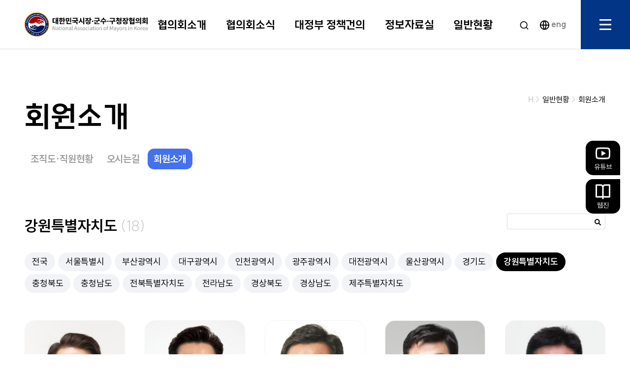

--- FILE ---
content_type: text/html; charset=UTF-8
request_url: https://namk.or.kr/state/member.php?gsp_srch_cate=10
body_size: 28690
content:
<!DOCTYPE html>
<html lang="ko">
	<head>
		<meta charset="UTF-8">
		<meta http-equiv="X-UA-Compatible" content="IE=edge,chrome=1">
		<meta http-equiv="imagetoolbar" content="no" />
		<meta http-equiv="Cache-Control" content="No-Cache" />
		<meta http-equiv="Pragma" content="No-Cache" />
		<meta name="viewport" content="width=device-width, initial-scale=1, minimum-scale=1, maximum-scale=1, user-scalable=no" > <!--뷰포트-->
		<meta name="description" content=" 대한민국시장·군수·구청장협의회 공식 사이트" />
		<meta name="naver-site-verification" content="6b8b49b2815ce07ec8d927821d0d1243d7247a4b" />
		<meta property="og:type" content="website">
		<meta property="og:title" content="대한민국시장군수구청장협의회" />
		<meta property="og:description" content=" 대한민국시장·군수·구청장협의회 공식 사이트">
		<meta property="og:url" content="https://namk.or.kr">
		<meta property="og:image" content="/gs/data/gs_site_info/1_gs_file1_0_329683790.png" /> 
		<meta property="og:site_name" content="대한민국시장군수구청장협의회"> 
		<meta property="og:locale" content="ko_KR">	
		<link rel="canonical" href="https://namk.or.kr">
		
		<script src="https://ssl.daumcdn.net/dmaps/map_js_init/postcode.v2.js"></script><script type="text/javascript" src="/gs/out_module/smart_editor_2/js/service/HuskyEZCreator.js" charset="utf-8"></script><script type="text/javascript" src="/gs/out_module/tree_menu/menucgs.js"></script><script type="text/javascript" src="/gs/out_module/dynamic_tree/dynamicTree.js"></script><script type="text/javascript" src="/gs/out_module/vertical_slide/jquery-1.3.2.min.js"></script><link rel="stylesheet" type="text/css" href="/gs/out_module/dynamic_tree/dynamicTree.css" /><script type="text/javascript" src="/gs/common/js/shop.js"></script><link rel="stylesheet" type="text/css" href="/gs/common/css/default.css" /><link rel="stylesheet" type="text/css" href="/gs/skin_comm/member/namk/inc/style.css" /><script type="text/javascript" src="/gs/common/js/jscript.js"></script>
<script type="text/javascript" src="/gs/common/js/calendar2.js"></script><script type="text/javascript" src="/gs/common/js/member.js"></script><!-- 관리자 -->

		<link href="/css/style.css" rel="stylesheet" type="text/css"/>
		<link href="https://cdn.jsdelivr.net/npm/remixicon@2.5.0/fonts/remixicon.css" rel="stylesheet">
		<link href="https://cdn.jsdelivr.net/gh/sunn-us/SUIT/fonts/static/woff2/SUIT.css" rel="stylesheet">

		<script src='/js/jquery-2.2.4.min.js'></script><!-- 제이쿼리 기본 -->
		<script src="/js/swiper.min.js" type="text/javascript"></script>
		<script src="https://cdnjs.cloudflare.com/ajax/libs/jquery-modal/0.9.1/jquery.modal.min.js"></script> <!-- modal -->
		<link rel="stylesheet" href="https://cdnjs.cloudflare.com/ajax/libs/jquery-modal/0.9.1/jquery.modal.min.css" /><!-- modal -->

		<link rel="apple-touch-icon" sizes="180x180" href="/images/common/apple-touch-icon.png">
		<link rel="icon" type="image/png" sizes="32x32" href="/images/common/favicon-32x32.png">
		<link rel="icon" type="image/png" sizes="16x16" href="/images/common/favicon-16x16.png">
		<link rel="manifest" href="/images/common/site.webmanifest">

		
		<title>대한민국시장군수구청장협의회</title>
		
		<!--[if lt IE 9]>
			<script src="http://html5shiv.googlecode.com/svn/trunk/html5.js"></script> 익스플로러 8.0 이하의 브라우저가 HTML5를 일부 인식
			<script src="https://oss.maxcdn.com/respond/1.4.2/respond.min.js"></script> 익스플로러 8.0 이하의 브라우저가 CSS3을 일부 인식
			<script type="text/javascript" src="/js/matchMedia.js"></script>
			<script type="text/javascript" src="/js/matchMedia.addListener.js"></script>
		<![endif]-->
		
		<script>
		function GSC_setDateRange(offsetDays,ele1, ele2) {
		  const fromDateEl = document.getElementById(ele1);
		  const toDateEl = document.getElementById(ele2);

		  const today = new Date();
		  const fromDate = new Date();
		  fromDate.setDate(today.getDate() - offsetDays);

		  const formatDate = (date) => {
			const y = date.getFullYear();
			const m = String(date.getMonth() + 1).padStart(2, '0');
			const d = String(date.getDate()).padStart(2, '0');
			return `${y}.${m}.${d}`;
		  };

		  // 날짜를 input[type=date] 에 맞게 'YYYY-MM-DD' 형식으로 설정
		  const toInputFormat = (date) => date.toISOString().split('T')[0];

		  fromDateEl.value = toInputFormat(fromDate);
		  toDateEl.value = toInputFormat(today);

		  //console.log("From:", formatDate(fromDate));
		  //console.log("To:", formatDate(today));
		}
	</script>
	
	</head>

		<body>
   
		<header>
		<div class="logo-wrap">
			<div class="logo-w">

				<div class="logo centerY"><a href="/"><img src="/images/common/logo.svg" alt="대한민국시장·군수·구청장협의회"></a></div>

				<div class="menu_wrap">
					<ul class="d_menu ">
						<li >
							<a href="/info/chairman.php">협의회소개</a>
							<ul>
								<li><a href="/info/chairman.php">대표회장소개</a></li>
								<li><a href="/info/ci.php">CI 소개</a></li>
								<li><a href="/info/purpose.php">설립취지</a></li>
								<li><a href="/info/chairmans.php">공동회장단</a></li>
								<li><a href="/info/formerchairman.php">역대회장단</a></li>
							</ul>
						</li>
						<li >
							<a href="/news/notice.php">협의회소식</a>
							<ul>
								<li><a href="/news/notice.php">공지사항</a></li>
								<li><a href="/news/news.php">보도자료·논평</a></li>
								<li><a href="/news/localnews.php">지역협의회소식</a></li>
															</ul>
						</li>
						<li >
							<a href="/data/policy_idea.php">대정부 정책건의</a>
							<!--<ul>
								<li><a href="/data/policy_idea.php">정책건의</a></li>
							</ul>-->
						</li>
						<li >
							<a href="/data/policy_brief.php">정보자료실</a>
							<ul>
								<li><a href="/data/policy_brief.php">정책리포트</a></li>
								<!--<li><a href="http://autonomy.or.kr/" target="_blank">대정부 정책건의</a></li>-->
								<li><a href="/data/policy_data.php">정책자료실</a></li>
								<li><a href="/data/gallery.php">사진·영상 갤러리</a></li>
							</ul>
						</li>
						<li class="active">
							<a href="/state/staff.php">일반현황</a>
							<ul>
								<li><a href="/state/staff.php">조직도·직원현황</a></li>
								<li><a href="/state/contact.php">오시는길</a></li>
								<li><a href="/state/member.php">회원소개</a></li>
							</ul>
						</li>
					</ul>
				</div>
				<div class="top-btn centerY flex ">
					<div class="search-btn close"><img src="/images/common/search-line.svg" alt=""></div>
					<div class="global-btn flex ai-c"><a href="/en" class="en"><span>eng</span></a></div>
				</div>

			</div>
		</div>
	</header>

			<div class="top_search_wrap close">
			<span class="search_close">×</span>
			<div class="top_search_con">
			<form id="searchForm">
			<input type="hidden" name="mode" value="search">
				<input type="text" name="gsp_keyword" id="search-btn" placeholder="검색어를 입력하세요." required="1">
				<!-- <label for="search-btn" title="검색하기"></label> -->
				<button></button>
			</form>
			</div>			
		</div>

		

<script>
$("#searchForm").submit(function(event) {
	event.preventDefault();
	var params = $("#searchForm").serialize();
	$("#searchResult").remove();
	$(".top_search_wrap").append('<div id="searchResult"></div>');
	$.ajax({
		url: '/gs/gs.ajax.php',
		type: 'POST',
		data:params,
		dataType: 'html',
		success: function (result) {			
			if (result){
				$("#searchResult").html(result);
			}else{
				$("#searchResult").html("검색결과가 없습니다.");
			}
		},
		error : function(xhr, option, error) {
			alert("Error : " + xhr.status + " [ " + error + " ]");
		}
	});	
});

/*검색버튼*/
$(document).on('click', '.search-btn.close', function (e) {
	$(this).removeClass('close').addClass('open');
	$('.top_search_wrap').addClass('on');
	$('body').addClass('search_on');
});
$(document).on('click', '.search_close', function (e) {
	$('.search-btn.open').removeClass('open').addClass('close');
	$('.top_search_wrap').removeClass('on');
	$('#searchResult').hide();
	$('body').removeClass('search_on');
});
</script>


		<!--모바일메뉴-->
		<div class="sidenav">
			<div class="side_menu">
				<div class="burger_box">
					<div class="menu-icon-container">
						<div class="menu-icon js-menu_toggle closed">
							<span class="menu-icon_box centerXY">
								<span class="menu-icon_line menu-icon_line--1"></span>
								<span class="menu-icon_line menu-icon_line--2"></span>
								<span class="menu-icon_line menu-icon_line--3"></span>
							</span>
						</div>
					</div>
				</div>
				<div class="container">
					<div class="m-menu-wrap">
						<div class="sd_menu">
							<ul>
								<li class="its-parent">
									<span>협의회소개</span>
									<ul class="sd_smenu flex">
										<li><a href="/info/chairman.php">대표회장소개</a></li>
										<li><a href="/info/ci.php">CI 소개</a></li>
										<li><a href="/info/purpose.php">설립취지</a></li>
										<li><a href="/info/chairmans.php">공동회장단</a></li>
										<li><a href="/info/formerchairman.php">역대회장단</a></li>
									</ul>
								</li>
								<li class="its-parent">
									<span>협의회소식</span>
									<ul class="sd_smenu flex">
										<li><a href="/news/notice.php">공지사항</a></li>
										<li><a href="/news/news.php">보도자료·논평</a></li>
										<li><a href="/news/localnews.php">지역협의회소식</a></li>
									</ul>
								</li>
								<li class="its-parent">
									<span>대정부 정책건의</span>
									<ul class="sd_smenu flex">
										<li><a href="/data/policy_idea.php">대정부 정책건의</a></li>
									</ul>
								</li>
								<li class="its-parent">
									<span>정보자료실</span>
									<ul class="sd_smenu flex">
										<li><a href="/data/policy_brief.php">정책리포트</a></li>
										<!--li><a href="http://autonomy.or.kr/" target="_blank">대정부 정책건의</a></li>-->
										<li><a href="/data/policy_data.php">정책자료실</a></li>
										<li><a href="/data/gallery.php">사진·영상 갤러리</a></li>
									</ul>
								</li>
								<li class="its-parent">
									<span>일반현황</span>
									<ul class="sd_smenu flex">
										<li><a href="/state/staff.php">조직도·직원현황</a></li>
										<li><a href="/state/contact.php">오시는길</a></li>
										<li><a href="/state/member.php">회원소개</a></li>
									</ul>
								</li>
							</ul>
						</div>
					</div>
					<div class="m-menu-footer">
						<div class="f_menu_con">
							<div class="m_f_tel"><span></span>02-790-0861</div>
							<p>©2023 NAMK. ALL RIGHT RESERVED.</p>
						</div>
					</div>
				</div>
			</div>
		</div>


	<div class="right-quick centerY">
		<div class="quick-box">
			<a href="https://www.youtube.com/@ch228.4" target="_blank">
				<div class="centerXY">
				<span class="quick-b1"></span>
				<p>유튜브</p>
				</div>
			</a>
		</div>
		<div class="quick-box">
			<a href="http://namk.kr/" target="_blank">
				<div class="centerXY">
				<span class="quick-b2"></span>
				<p>웹진</p>
				</div>
			</a>
		</div>
	</div>


		<!-- 서브페이지 상단 -->
			 	<!-- 서브페이지 비주얼 -->
		<section id="sub-visual" class="sub04">
			<div class="top_tit container">
				<h2>회원소개</h2>
				<p class="sub-location"><span><b>H</b> > </span>일반현황<span> > </span>회원소개</p>
			</div>
		</section>

			<!-- 현재위치 -->
			<section class="place ">
				<div class="place_menu">

				<div class="pdNav_wrap">

											<div class="pdNav grab">
							<div class="pd_menu">
								<ul class="flex jc-c">
									<li ><a href="/state/staff.php">조직도·직원현황</a></li>
									<li ><a href="/state/contact.php">오시는길</a></li>
									<li  class="on"><a href="/state/member.php">회원소개</a></li>
								</ul>
							</div>
						</div>
						
				</div>
				</div>
			</section>
			<!--//현재위치 -->
		
		<section class="sub-container">


	<div class="member-w">
		<div class="flex jc-sb ai-fs">
			<h2 class="sub-tit rg">강원<span></span>특별자치도 <span>(18)</span></h2>
			<div class="search-wrap">
				<form id="searchFormMember" onsubmit="return searchForm();" class="flex fi-c">
					<input type="text" name="gsp_keyword" value="" placeholder="search">
					<button><img src="/gs/img/ico-search.svg" alt=""></button>
				</form>
			</div>
		</div>

		<div class="grabNav_wrap">
			<div class="grabNav grab">
				<div class="navi-list">
		<ul>
			<li ><a href="member.php"><span>전국</span></a></li>
			<li ><a href="?gsp_srch_cate=2"><span>서울<span></span>특별시</span></a></li>
			<li ><a href="?gsp_srch_cate=3"><span>부산<span></span>광역시</span></a></li>
			<li ><a href="?gsp_srch_cate=4"><span>대구<span></span>광역시</span></a></li>
			<li ><a href="?gsp_srch_cate=5"><span>인천<span></span>광역시</span></a></li>
			<li ><a href="?gsp_srch_cate=6"><span>광주<span></span>광역시</span></a></li>
			<li ><a href="?gsp_srch_cate=7"><span>대전<span></span>광역시</span></a></li>
			<li ><a href="?gsp_srch_cate=8"><span>울산<span></span>광역시</span></a></li>
			<li ><a href="?gsp_srch_cate=9"><span>경기도</span></a></li>
			<li class='on'><a href="?gsp_srch_cate=10"><span>강원<span></span>특별자치도</span></a></li>
			<li ><a href="?gsp_srch_cate=11"><span>충청북도</span></a></li>
			<li ><a href="?gsp_srch_cate=12"><span>충청남도</span></a></li>
			<li ><a href="?gsp_srch_cate=13"><span>전북<span></span>특별자치도</span></a></li>
			<li ><a href="?gsp_srch_cate=14"><span>전라남도</span></a></li>
			<li ><a href="?gsp_srch_cate=15"><span>경상북도</span></a></li>
			<li ><a href="?gsp_srch_cate=16"><span>경상남도</span></a></li>
			<li ><a href="?gsp_srch_cate=17"><span>제주<span></span>특별자치도</span></a></li>
		</ul>
				</div>
			</div>
		</div>

		<div class="m-list-w"><div class="member_write_wrap">
	<div class="ds-none">
		<form name='gs_form' class='form' id='gs_form' action='/state/member.php' method='get'  >
		<input type='hidden' name='gsp_p' value='' id='gs_p'/>
		<input type='hidden' name='gsp_pg' value='' id='gs_pg'/>
		<input type='hidden' name='gsp_md' value='member' id='gs_md'/>
		<input type='hidden' name='gsp_ln_list' value='user_list' id='gs_ln_list'/>
		<input type='hidden' name='gsp_ln_mode' value='' id='gs_ln_mode'/>
				<input type='text' name='gsp_srch_cate' size='' value="10"  id='srch_cate'/>&nbsp;
				<label><input type='checkbox' name='gsp_srch_class[]' value='01' id="srch_class__0" />아이디</label><label><input type='checkbox' name='gsp_srch_class[]' value='02' id="srch_class__1" />이름</label><label><input type='checkbox' name='gsp_srch_class[]' value='04' id="srch_class__2" />휴대폰</label><label><input type='checkbox' name='gsp_srch_class[]' value='06' id="srch_class__3" />e-mail</label><label><input type='checkbox' name='gsp_srch_class[]' value='09' id="srch_class__4" checked='checked' />이름, 소속구</label>
				<input type='text' name='gsp_keyword' size='15' value=""  class='text form-control ' id='keyword'/>
				<input type="image" src="/gs/skin_comm/member/namk/img/btn_search.jpg" onclick="javascript:GSC_go_search('');" value="검색"/>
		</form>
	</div>	

	<form name='list' id='list' action='/state/member.php' method='get'   class='form'>
		<input type='hidden' name='gsp_p' value='' id='gs_p'/>
		<input type='hidden' name='gsp_pg' value='' id='gs_pg'/>
		<input type='hidden' name='gsp_md' value='member' id='gs_md'/>
		<input type='hidden' name='gsp_ln_list' value='user_list' id='gs_ln_list'/>
		<input type='hidden' name='gsp_ln_mode' value='' id='gs_ln_mode'/>
		<input type='hidden' name='gsp_srch_cate' value='10' id='gs_srch_cate'/>
		<input type='hidden' name='gsp_uid' value='' id='gs_uid'/>
		<input type='hidden' name='gsp_chg' value='' id='gs_chg'/>
		<input type='hidden' name='gsp_chgval' value='' id='gs_chgval'/>
		<input type='hidden' name='gsp_flag' value='' id='gs_flag'/>
		<input type='hidden' name='gsp_start_pg' value='user_list' id='gs_start_pg'/>
		<input type='hidden' name='gsp_rtn_url' value='' id='gs_rtn_url'/>
		<input type='hidden' name='gsp_agree' value='' id='gs_agree'/>
		<input type='hidden' name='gsp_choice' value='' id='gs_choice'/>
		<input type='hidden' name='gsp_gid' value='' id='gs_gid'/>
		<ul class="member-list flex">
		 
			
			<li class="list-con">
				<a href="javascript:GSC_go_url('gourl','view','mod','115');">
					<div class="mem-img" style="background: url(/gs/namk_member//115_gs_file1_0_1128860359.jpg) no-repeat 50% 30%/cover"></div>
					<div class="mem-con-box">
						<div>강원<span></span>특별자치도</div>
						<p>춘천시 육동한</p>
					</div>
				</a>
			</li>
			
		 
			
			<li class="list-con">
				<a href="javascript:GSC_go_url('gourl','view','mod','116');">
					<div class="mem-img" style="background: url(/gs/namk_member//116_gs_file1_0_107799202.jpg) no-repeat 50% 30%/cover"></div>
					<div class="mem-con-box">
						<div>강원<span></span>특별자치도</div>
						<p>원주시 원강수</p>
					</div>
				</a>
			</li>
			
		 
			
			<li class="list-con">
				<a href="javascript:GSC_go_url('gourl','view','mod','117');">
					<div class="mem-img" style="background: url(/gs/namk_member//117_gs_file1_0_474213352.jpg) no-repeat 50% 30%/cover"></div>
					<div class="mem-con-box">
						<div>강원<span></span>특별자치도</div>
						<p>강릉시 김홍규</p>
					</div>
				</a>
			</li>
			
		 
			
			<li class="list-con">
				<a href="javascript:GSC_go_url('gourl','view','mod','118');">
					<div class="mem-img" style="background: url(/gs/namk_member//118_gs_file1_0_1159785041.jpg) no-repeat 50% 30%/cover"></div>
					<div class="mem-con-box">
						<div>강원<span></span>특별자치도</div>
						<p>동해시 심규언</p>
					</div>
				</a>
			</li>
			
		 
			
			<li class="list-con">
				<a href="javascript:GSC_go_url('gourl','view','mod','120');">
					<div class="mem-img" style="background: url(/gs/namk_member//120_gs_file1_0_1858504190.jpg) no-repeat 50% 30%/cover"></div>
					<div class="mem-con-box">
						<div>강원<span></span>특별자치도</div>
						<p>태백시 이상호</p>
					</div>
				</a>
			</li>
			
		 
			
			<li class="list-con">
				<a href="javascript:GSC_go_url('gourl','view','mod','122');">
					<div class="mem-img" style="background: url(/gs/namk_member//122_gs_file1_0_995906242.jpg) no-repeat 50% 30%/cover"></div>
					<div class="mem-con-box">
						<div>강원<span></span>특별자치도</div>
						<p>속초시 이병선</p>
					</div>
				</a>
			</li>
			
		 
			
			<li class="list-con">
				<a href="javascript:GSC_go_url('gourl','view','mod','119');">
					<div class="mem-img" style="background: url(/gs/namk_member//119_gs_file1_0_374884848.jpg) no-repeat 50% 30%/cover"></div>
					<div class="mem-con-box">
						<div>강원<span></span>특별자치도</div>
						<p>삼척시 박상수</p>
					</div>
				</a>
			</li>
			
		 
			
			<li class="list-con">
				<a href="javascript:GSC_go_url('gourl','view','mod','126');">
					<div class="mem-img" style="background: url(/gs/namk_member//126_gs_file1_0_1519528889.jpg) no-repeat 50% 30%/cover"></div>
					<div class="mem-con-box">
						<div>강원<span></span>특별자치도</div>
						<p>홍천군 신영재</p>
					</div>
				</a>
			</li>
			
		 
			
			<li class="list-con">
				<a href="javascript:GSC_go_url('gourl','view','mod','127');">
					<div class="mem-img" style="background: url(/gs/namk_member//127_gs_file1_0_35457836.jpg) no-repeat 50% 30%/cover"></div>
					<div class="mem-con-box">
						<div>강원<span></span>특별자치도</div>
						<p>횡성군 김명기</p>
					</div>
				</a>
			</li>
			
		 
			
			<li class="list-con">
				<a href="javascript:GSC_go_url('gourl','view','mod','128');">
					<div class="mem-img" style="background: url(/gs/namk_member//128_gs_file1_0_731934681.jpg) no-repeat 50% 30%/cover"></div>
					<div class="mem-con-box">
						<div>강원<span></span>특별자치도</div>
						<p>영월군 최명서</p>
					</div>
				</a>
			</li>
			
		 
			
			<li class="list-con">
				<a href="javascript:GSC_go_url('gourl','view','mod','129');">
					<div class="mem-img" style="background: url(/gs/namk_member//129_gs_file1_0_1670629985.jpg) no-repeat 50% 30%/cover"></div>
					<div class="mem-con-box">
						<div>강원<span></span>특별자치도</div>
						<p>평창군 심재국</p>
					</div>
				</a>
			</li>
			
		 
			
			<li class="list-con">
				<a href="javascript:GSC_go_url('gourl','view','mod','121');">
					<div class="mem-img" style="background: url(/gs/namk_member//121_gs_file1_0_56932165.jpg) no-repeat 50% 30%/cover"></div>
					<div class="mem-con-box">
						<div>강원<span></span>특별자치도</div>
						<p>정선군 최승준</p>
					</div>
				</a>
			</li>
			
		 
			
			<li class="list-con">
				<a href="javascript:GSC_go_url('gourl','view','mod','132');">
					<div class="mem-img" style="background: url(/gs/namk_member//132_gs_file1_0_1309462918.jpg) no-repeat 50% 30%/cover"></div>
					<div class="mem-con-box">
						<div>강원<span></span>특별자치도</div>
						<p>철원군 이현종</p>
					</div>
				</a>
			</li>
			
		 
			
			<li class="list-con">
				<a href="javascript:GSC_go_url('gourl','view','mod','130');">
					<div class="mem-img" style="background: url(/gs/namk_member//130_gs_file1_0_1109917378.jpg) no-repeat 50% 30%/cover"></div>
					<div class="mem-con-box">
						<div>강원<span></span>특별자치도</div>
						<p>화천군 최문순</p>
					</div>
				</a>
			</li>
			
		 
			
			<li class="list-con">
				<a href="javascript:GSC_go_url('gourl','view','mod','131');">
					<div class="mem-img" style="background: url(/gs/namk_member//131_gs_file1_0_1278846341.jpg) no-repeat 50% 30%/cover"></div>
					<div class="mem-con-box">
						<div>강원<span></span>특별자치도</div>
						<p>양구군 서흥원</p>
					</div>
				</a>
			</li>
			
		 
			
			<li class="list-con">
				<a href="javascript:GSC_go_url('gourl','view','mod','125');">
					<div class="mem-img" style="background: url(/gs/namk_member//125_gs_file1_0_499750983.jpg) no-repeat 50% 30%/cover"></div>
					<div class="mem-con-box">
						<div>강원<span></span>특별자치도</div>
						<p>인제군 최상기</p>
					</div>
				</a>
			</li>
			
		 
			
			<li class="list-con">
				<a href="javascript:GSC_go_url('gourl','view','mod','123');">
					<div class="mem-img" style="background: url(/gs/namk_member//123_gs_file1_0_655231135.jpg) no-repeat 50% 30%/cover"></div>
					<div class="mem-con-box">
						<div>강원<span></span>특별자치도</div>
						<p>고성군 함명준</p>
					</div>
				</a>
			</li>
			
		 
			
			<li class="list-con">
				<a href="javascript:GSC_go_url('gourl','view','mod','124');">
					<div class="mem-img" style="background: url(/gs/namk_member//124_gs_file1_0_792003792.jpg) no-repeat 50% 30%/cover"></div>
					<div class="mem-con-box">
						<div>강원<span></span>특별자치도</div>
						<p>양양군 김진하</p>
					</div>
				</a>
			</li>
			
		
			
		</ul>
		
		<div class="page-num"><b>1</b>&nbsp;</div>
	</form>
</div>

<form name='gourl' id='gourl' action='/state/member.php' method='get'   class='form'>
		<input type='hidden' name='gsp_p' value='' id='gs_p'/>
		<input type='hidden' name='gsp_pg' value='' id='gs_pg'/>
		<input type='hidden' name='gsp_md' value='member' id='gs_md'/>
		<input type='hidden' name='gsp_ln_list' value='user_list' id='gs_ln_list'/>
		<input type='hidden' name='gsp_ln_mode' value='' id='gs_ln_mode'/>
		<input type='hidden' name='gsp_srch_cate' value='10' id='gs_srch_cate'/>
		<input type='hidden' name='gsp_uid' value='' id='gs_uid'/>
		<input type='hidden' name='gsp_chg' value='' id='gs_chg'/>
		<input type='hidden' name='gsp_chgval' value='' id='gs_chgval'/>
		<input type='hidden' name='gsp_flag' value='' id='gs_flag'/>
		<input type='hidden' name='gsp_start_pg' value='user_list' id='gs_start_pg'/>
		<input type='hidden' name='gsp_rtn_url' value='' id='gs_rtn_url'/>
		<input type='hidden' name='gsp_agree' value='' id='gs_agree'/>
		<input type='hidden' name='gsp_choice' value='' id='gs_choice'/>
		<input type='hidden' name='gsp_gid' value='' id='gs_gid'/>
</form></div>
	</div>

			
		</section>

<script>
	function searchForm(){
		document.getElementById("gs_form").gsp_keyword.value = document.getElementById("searchFormMember").gsp_keyword.value;
		GSC_go_search('');
		return false;
	}
</script>


<footer class="flex jc-sb">
	<div class="f-wrap">
		<div class="footer1 flex jc-sb ai-c">
			<div>
				<h4><img src="/images/common/logo-f.svg" alt="대한민국시장·군수·구청장협의회"></h4>
			</div>
			<ul class="flex">
				<li><a href="#privacy" rel="modal:open">개인정보처리방침</a></li>
								<li><a href="/gs">관리자로그인</a></li>
				<li><a href="/sub_member_01.php?gsp_md=member&gsp_pg=login">지역협의회 로그인</a></li>
							</ul>
		</div>
		<div class="footer2 flex jc-sb">
			<div>
				대한민국시장·군수·구청장협의회<span>|</span>대표회장 : 조재구<br>
				주소 : 서울 영등포구 은행로 3, 902호 (여의도동, 익스콘벤처타워) <span>|</span>대표전화 :  02-790-0861<span>|</span>FAX :  02-790-1621				<p>©2023 NAMK. ALL RIGHTS RESERVED.</p>
			</div>
			<ul class="flex gotop">
				<li><a href="https://www.facebook.com/namk.or.kr/" target="_blank"><img src="/images/main/icon-facebook.svg" alt="" class="centerXY"></a></li>
				<li id="tothetop"><img src="/images/main/arrow-up.svg" alt="" class="centerXY"></li>
			</ul>
		</div>
	</div>
</footer>


		<div id="privacy" class="modal">
			<div class="policy_wrap">
				<p class="title_tit">개인정보처리방침</p>
				<div class="terms"><p>1. 개인정보 수집목적 및 이용목적</p><p><br></p><p>(1) 홈페이지 회원 가입 및 관리</p><p>회원 가입 의사 확인, 회원제 서비스 제공에 따른 본인 식별․인증, 회원자격 유지․관리, 제한적 본인확인제 시행에 따른 본인확인, 서비스 부정 이용 방지, 만 14세 미만 아동의 개인정보 처리시 법정대리인의 동의 여부 확인, 각종 고지․통지, 고충 처리 등의 목적</p><p><br></p><p>(2) 재화 또는 서비스 제공</p><p>물품 배송, 서비스 제공, 계약서․청구서 발송, 콘텐츠 제공, 맞춤 서비스 제공, 본인인증, 연령인증, 요금 결제 및 정산, 채권추심 등의 목적</p><p><br></p><p>(3) 고충 처리</p><p>민원인의 신원 확인, 민원사항 확인, 사실조사를 위한 연락․통지, 처리 결과 통보 등</p><p><br></p><p>2. 수집하는 개인정보 항목</p><p>ID, 성명, 비밀번호, 주소, 휴대폰 번호, 이메일, 14세 미만 가입자의 경우 법정대리인 정보</p><p><br></p><p>3. 개인정보 보유 및 이용기간</p><p>회원탈퇴 시까지 (단, 관계 법령에 보존 근거가 있는 경우 해당 기간 시까지 보유, 개인정보처리방침에서 확인 가능)</p></div>
			</div>
		</div>


<script src="/js/jquery.stickOnScroll.js"></script>
<script>
    $(function () {
        $('ul.tab li').click(function () {
            var activeTab = $(this).attr('data-tab');
            $('ul.tab li').removeClass('current');
            $('.tabcontent').removeClass('current');
            $(this).addClass('current');
            $('#' + activeTab).addClass('current');
        })
    });
</script>

<script src='/js/eag.js'></script>	</body>
</html>

--- FILE ---
content_type: text/css
request_url: https://namk.or.kr/gs/skin_comm/member/namk/inc/style.css
body_size: 24739
content:
:root {
--max-width:1400px;
--color-pm:#006AFF;
--bg-gray:#F2F3F6;
--radius-l:20px;
--radius-m:10px;
--radius-s:5px;
}
/*회원*/
.join_wrap{width:100%;max-width:var(--member-width);margin:60px auto;font-size:15px}
.join_wrap li{margin-bottom:35px; position:relative;}
.user_info_detail dd input[type="text"],.user_info_detail dd input[type="password"],.contact_box dd input[type="text"],.contact_box dd input[type="password"]{border:1px solid #ddd; height:40px;width:100%;background:#f6f6f6;border-radius:3px;padding:10px}
.join_wrap li input[type="text"], .join_wrap li input[type="password"] {font-size:17px; border:none; border-bottom:1px solid #ddd; height:40px;width:100%;background:#fff;border-radius:0;padding:10px 0}
.join_wrap li.email input[type="text"]{width:calc(50% - 34px)}
.join_wrap li.email select{width:50%;height:40px;padding-left:10px;background:#f6f6f6 url(../images/common/select_bg.png) no-repeat 95% 50%;;border-radius:3px;-webkit-appearance: none;-moz-appearance: none;appearance:none;}
.join_wrap li.email span{display:inline-block; width:30px;text-align:center}test2
.join_wrap .btn_wrap{margin-bottom:15px; margin-top: 45px; }
.join_wrap .btn_wrap  input{display: inline-block;width: 100%; cursor:pointer; font-weight: 700;background: var(--color-pm);border-radius: var(--radius-l);padding: 20px 0;color: #fff;text-align: center; font-size:20px; }
.btn_wrap  button {display: inline-block;width: 100%;font-weight: 700;background: var(--color-pm);border-radius: var(--radius-l);padding: 20px 0;color: #fff;text-align: center; font-size:20px; }


.agree_box{font-size:14px; color:#555;line-height:130%}
.agree_box p{padding:3px 0;}
.agree_box p input[type="checkbox"]{margin-right:5px}
.agree_box .btn_agree a{display:inline-block;padding:5px;border:1px solid #ddd;font-size:12px;border-radius:3px;background:#f6f6f6}
.join_wrap a.btn_join,.join_wrap button.btn_join{display:inline-block; width:100%; background:#ff801a;border-radius:5px;padding:15px 0;color:#fff;text-align:center}
.join_wrap button.btn_join{border:0}
.login_check{display:flex;flex-wrap:wrap; margin-top: 10px;}
.login_check p{width:100%; text-align: center;}
.login_check p a{display:inline-block; color: #666;}
.login_check p a:hover {opacity: 0.6;}
.login_check p a:last-child {color: var(--color-pm);}
.login_case{margin-top:30px;}
.login_case a{display:inline-block;border:1px solid #ddd; padding:15px;text-align:center; width:100%;margin-bottom:10px;color:#666}
.login_case a img{vertical-align:middle}
.member_type{width:100%;text-align:center;padding-bottom:10px;font-size:15px}
.member_type span{display:inline-block; padding:0 10px}
.agree_box{border:1px solid #ddd; padding:20px;overflow-y:scroll;height:180px;margin-top:10px;}
.agree_check{margin:10px 0;font-size:14px; color:#595959}


.tbl_join{max-width:var(--member-width); margin:0 auto}
.tbl_join h3 span{font-size:14px;font-weight:300}
.tbl_join table{width:100%;margin-top:5px;}
.tbl_join tbody th{padding:10px 0 0 0;font-size:16px;font-weight:400;display: block; width: 100%; text-align: left;}
.tbl_join tbody td{padding:0 0 10px 0;color:#666;display: block; width: 100%;}
.tbl_join tbody td input[type="text"],.tbl_join tbody td input[type="password"],.tbl_join tbody td select, .tbl_join tbody td input[type="date"]
{font-size:16px; height:50px;vertical-align:middle;margin:1px 0; width:100%;border-radius:10px; border:1px solid #ddd;padding:0 15px; width: 100%;  color: #000; font-weight: 500;}
.tbl_join tbody td input[type="date"] {-webkit-appearance: none;  -moz-appearance: none; text-align: left !important;} 
.tbl_join tbody td input[type="date"]::-webkit-date-and-time-value {text-align: left;}
.tbl_join tbody td textarea{width:100% !important; padding: 15px; border-radius:10px; font-size:16px; height: 150px !important;}
.ex{font-size:12px; color:#666;text-align:right}
.tbl_join em{color:#ff6600; font-style:normal;font-size:15px;vertical-align:middle}
.zip-wrap span {width: calc(100% - 124px);}
.zip-wrap input {width: 100% !important;}
.zip-wrap .tbl_btn {border:1px solid #000; color: #000 !important;  width:120px;}
.tbl_btn{display:inline-block; color: #006AFF !important; background:#fff; border:1px solid #006AFF; font-size:15px; font-weight: 700;border-radius:10px;vertical-align:middle; height:50px;line-height:48px; width:80px;text-align:center}
.nomem_txt{font-size:14px; color:#595959;padding-bottom:20px;text-align:center;}
.nomem_agree{text-align:center;margin-bottom:15px}
.ck-wrap input[type="text"],.ck-wrap input[type="password"]{width:calc(100% - 85px) !important}
.input-email input[type="text"],.input-email select{width:calc(100% - 85px)  !important;}
.input-birth input[type="text"]{width:50% !important}
.input-tel input[type="text"],.input-tel select{width:calc(33.3% - 3px) !important}
.input-code .img{width:60px;}
.input-code .img {width:100%}
.input-code input[type="password"]{width:calc(100% - 110px) !important; float:right;}
.zip-w {position: relative;}
.zip-w input[type="text"] {margin-top: 4px !important; margin-bottom: 0 !important;}
.zip-code input[type="text"] {margin: 0 !important;}


/* 버튼 */
.btn_warp{margin-top:20px;width:100%;text-align:center}
.btn_warp a.btn_list{display:inline-block; padding:10px 20px; border-1px solid #666; background:#f6f6f6;border-radius:3px; border:1px solid #ddd;font-size:14px; font-weight:500; }
a.btn_agree,input.btn_agree{background:var(--color-pm); padding:10px 35px;color:#fff !important;font-size:15px;border-radius:3px;}
a.btn_reset{background:#999; padding:10px 35px;color:#fff !important;font-size:15px;border-radius:3px;}
a.btn_agree2 {background:var(--color-pm); padding:10px 35px;color:#fff !important;font-size:15px;border-radius:3px;}

select{padding-right:20px !important}

.capslock {color:#fff !important; position:absolute;z-index:1111;bottom:-42px;left:0;padding: 0 10px;/* border:1px solid #ddd; */background: #1bc5bd;height: 30px;line-height: 30px;font-size:0.8em;}
.capslock::after{position: absolute;top: -7.5PX;left:  10PX;content: " ";height: 0;z-index: -1;border-bottom: 8px solid;/* border-left: 7px solid rgba(0, 0, 0, 0); */border-right: 10px solid rgba(0, 0, 0, 0);color: #1bc5bd;}
.capslock::before{position: absolute;top:-11PX;left:  5PX;content: " ";height: 0;z-index: -1;border-bottom: 11px solid;/* border-left: 8px solid rgba(0, 0, 0, 0); *//* border-right: 8px solid rgba(0, 0, 0, 0); *//* color: #ddd; */}
.toggle-password {background: #f6f6f6;;position:absolute; right:10px; line-height: 1; ;top:50%; -webkit-transform: translateY(-50%);-moz-transform: translateY(-50%);-ms-transform: translateY(-50%);-o-transform: translateY(-50%);transform: translateY(-50%);}
/* #gs_passwd {padding-right: 33px;} */

.find_btn {width:100%; text-align: center; margin-top: 30px;}
.find_btn li {display:inline-block; vertical-align: middle;}
.find_btn li a {display:block; padding: 10px 35px; border:1px solid var(--color-pm); color: var(--color-pm); font-size: 15px;  font-weight: 400;  border-radius: 5px;}
.find_btn li:last-child a {background: var(--color-pm);color: #fff !important; }
.result_tb {background: #f2f3f6; color:#666; font-size:16px;padding:8%; text-align: center;}
.result_tb span {font-weight: 500; color:#000; font-size:1.1em}

.ds-none {display: none !important;}
.member-list {width: calc(100% + 40px); margin-left: -20px; margin-top: -20px;}
.member-list li {width: calc(100%/5 - 40px); margin: 20px; border:1px solid #f2f2f2; border-radius:var(--radius-m); position: relative; overflow:hidden;}

.member-list.w6 {width: calc(100% + 20px); margin-left: -10px; margin-top: -10px;}
.member-list.w6 li {width: calc(100%/6 - 20px); margin: 10px;}

.chairman-icon {background: var(--color-pm); color: #fff; display: inline-block; border-radius:0 0 5px 5px; position: absolute; left: 10px; top: 0; padding: 0 5px; font-weight: 600;}

.mem-img {width: 100%; height: 0; padding-bottom: 130%; -webkit-transition: 0.4s;-moz-transition: 0.4s;-ms-transition: 0.4s;-o-transition: 0.4s;transition: 0.4s;}
.member-list li:hover .mem-img {-webkit-transform: scale(1.05);-moz-transform: scale(1.05);-ms-transform: scale(1.05);-o-transform: scale(1.05);transform: scale(1.05);}
.mem-con-box {padding: 15px 20px; line-height: 1.4;color: #fff;-webkit-transition: 0.4s;-moz-transition: 0.4s;-ms-transition: 0.4s;-o-transition: 0.4s;transition: 0.4s; position: absolute; left: 0; right: 0; bottom: 0; background: rgba(20, 20, 20, 0.55);  will-change: background-color; -webkit-backdrop-filter: blur(3px); backdrop-filter: blur(3px);}
.mem-con-box div {display: block; font-size:0.9em; opacity: 0.5;}
.member-list li:hover .mem-con-box {background: rgba(20, 20, 20, 0.75);}
.page-num {margin-top: 40px; text-align: center;}
.no-data {text-align: center; padding:60px 0; min-height: 300px;}

.page-num { text-align:center; width:100%; }
.page-num a{display:inline-block; width: 30px; padding:;font-weight:400; color: #CACACA !important; font-size:19px;}
.page-num b{display:inline-block; width: 30px; font-weight:bold; color: #000 !important; font-size:19px;}
.page-num .pageArrow {opacity: 0.6; font-size:18px;width:20px;}
.page-num .pageArrow:hover {opacity: 1;}

.mem-view-img-w {background: #fff; padding: 40px;}

.mem-view {/* max-width: 1100px; */margin: 0 auto;background: #f2f3f6;padding: 10px; padding-bottom: 0 !important;}
.mem-view-img {width: 480px; margin-right: 60px; }
.mem-view-con {background: #fff;flex:1;padding: ; font-weight: 500;}
.mem-view-con dl > * {padding: 13px 0; border-bottom: 1px solid #eee;}
.mem-view-con dt{ width: 150px; color: #999;}
.mem-view-con dd {width: calc(100% - 150px);}
.bb-n {border-bottom: none !important;}
.view-btn-w {padding: 35px 20px;}
.view-btn {flex:1; position: relative; padding: 0 40px; line-height: 1.4; font-weight: 500;}
.view-btn a {display: inline-block;}
.view-btn div {opacity: 0.5;}
.view-btn p {font-weight: 700; font-size:1.5em;}
.list-btn {width: 70px; height: 70px; line-height: 70px; text-align: center; border-radius:25px; background: #000; color: #fff; font-size:18px; font-weight: 500; -webkit-transition: 0.6s;-moz-transition: 0.3s;-ms-transition: 0.6s;-o-transition: 0.6s;transition: 0.6s;}
.list-btn a {display: block;}
.list-btn:hover {border-radius:70px;}
.view-next {text-align: right;}
.view-btn span {opacity: 0.1; position: absolute;width: 30px; height: 30px; background: url(/images/sub/arrow-left-s-line.svg) no-repeat center/100%; top:50%; -webkit-transform: translateY(-50%); -moz-transform: translateY(-50%); -ms-transform: translateY(-50%); -o-transform: translateY(-50%); transform: translateY(-50%);}
.view-prev span {left: 0; -webkit-transform: translateY(-50%) scaleX(-1); -moz-transform: translateY(-50%) scaleX(-1); -ms-transform: translateY(-50%) scaleX(-1); -o-transform: translateY(-50%) scaleX(-1); transform: translateY(-50%) scaleX(-1);}
.view-next span {right: 0;}
/* .view-btn a:hover span {opacity: 1;} */
.view-btn a:hover p {color: var(--color-pm);}
.profile-tit {font-size:24px; font-weight: 800;}
.profile-tit img {width: 30px; display: inline-block;}
.profile-tit * {vertical-align: middle;}

.m-v-img-w {padding: 10%; position: relative; border-radius:var(--radius-m); overflow:hidden;}
.m-v-img-w .overlay {position: absolute; left: 0; right: 0; bottom: 0; top: 0; background: rgba(20, 20, 20, 0.1);  will-change: background-color; backdrop-filter: blur(26px); -webkit-backdrop-filter: blur(26px);}
.m-v-img {width: 100%; height: 0; padding-bottom: 130%; position: relative; z-index:1; border-radius:var(--radius-l);  -webkit-box-shadow: 0 0 35px rgba(0,0,0,0.05); -moz-box-shadow: 0 0 35px rgba(0,0,0,0.05); box-shadow: 0 0 35px rgba(0,0,0,0.05);}
.m-v-info {position: relative; z-index:1; text-align: center; color: #fff; margin-top: 20px; line-height: 1.4;}
.m-v-info div {font-size:18px; opacity: 0.7; display: block;text-shadow: 0 0 50px rgba(0,0,0,0.8);}
.m-v-info p {font-size:26px; font-weight: 800;text-shadow: 0 0 50px rgba(0,0,0,0.8);}

.profile-01 {background: var(--bg-gray); padding: 20px; border-radius:var(--radius-l); position: relative; margin-bottom: 15px;}
.pf01-img {width: 150px; height:150px; border-radius:10px;}
.pf01-con {flex:1; padding: 10px 30px; padding-left: 40px;}
.pf01-con p {font-size:20px; font-weight: 300;}
.pf01-con h4 {font-size:28px;}

.edit-btn {position: absolute; right: 10px; top: 10px;  opacity: 0.2;}
.edit-btn:hover {opacity: 1;}

.tbl_join input::placeholder, .join_wrap input::placeholder  {color: #bbb; opacity: 1; font-weight: 400;}
.tbl_join input::-webkit-input-placeholder, .join_wrap input::-webkit-input-placeholder  {color: #bbb; font-weight: 400;}
.tbl_join input:-ms-input-placeholder, .join_wrap input:-ms-input-placeholder {color: #bbb; font-weight: 400;}
.tbl_join input:-mos-input-placeholder, .join_wrap input:-mos-input-placeholder {color: #bbb; font-weight: 400;}

.tbl_join textarea::placeholder {color: #bbb; opacity: 1; font-weight: 400;}
.tbl_join textarea::-webkit-input-placeholder {color: #bbb; font-weight: 400;}
.tbl_join textarea:-ms-input-placeholder {color: #bbb; font-weight: 400;}
.tbl_join textarea:-mos-input-placeholder {color: #bbb; font-weight: 400;}

.sns-w {margin-top: 100px;}
.sns-w p {position: relative; text-align: center;}
.sns-w p span {background: #fff; padding: 10px; position: relative; font-size:18px;}
.sns-w p:before {content:''; position: absolute; left: 0; right: 0; top: 50%; width: 100%; height: 1px; margin-top: -0.5px; background: #ddd;}
.sns-login {margin-top: 15px;}
.sns-login div {margin-right: 10px;}
.sns-login div:last-child {margin-right: 0;}

.pw-check {max-width: var(--member-width); margin: 0 auto; margin-top: 60px;}
.member_modi .con input {border:none; border-radius:0; border-bottom: 1px solid #000;width: 100%; height: 50px; margin: 40px 0;font-size:16px;}
.member_modi {border:none;}
.member_modi .con a{display:inline-block; background:var(--color-pm);color:#fff; padding:10px 35px;  font-size:16px;vertical-align:middle;font-weight:400;border-radius:var(--radius-s)}
.member_modi .con a.btn_cancel{background:#999}
.member_modi .con a:hover {opacity: 0.8;}

.member_modi input::placeholder {color: #bbb; opacity: 1; font-weight: 400;}
.member_modi input::-webkit-input-placeholder {color: #bbb; font-weight: 400;}
.member_modi input:-ms-input-placeholder {color: #bbb; font-weight: 400;}
.member_modi input:-mos-input-placeholder {color: #bbb; font-weight: 400;}


/* 회원탈퇴 */
.mem_out{background:#f2f3f6;padding:20px; }
.mem_out h4{font-size:16px; font-weight:500;padding:0 0 10px 0; text-align: center;}
.mem_out li{padding-bottom:5px;font-size:13px;color:#595959;line-height:130%; text-indent: -9px; padding-left: 9px;}
.mem_out li:before{content:'- '}

.mem_out_btn {color: #aaa !important; display: block; text-align: right; margin-top: 40px; font-size:13px;}
.mem_out_btn:hover {color: #555 !important;}
.mem_out_btn span {text-decoration:underline}


.check_wrap {padding: 8% 10%; text-align: left; }
.check_wrap h3 {text-align: left; font-size:24px; margin-bottom: 20px;}

.joinCheck01 {font-size:18px; border-bottom: 1px solid #eee; padding-bottom: 30px;}
.joinCheck01 a {display:block; width: 100%; height: 40px; line-height: 40px; background: var(--color-pm); color: #fff !important; text-align: center; margin-top: 5px; border-radius:5px;}
.joinCheck01 a:hover {opacity: 0.8;}
.joinCheck01 b {color: var(--color-pm);}
.joinCheck02 {margin: 0 0 20px 0;padding-top: 20px;}
.joinCheck02 h4 {font-size:16px; margin-bottom: 5px;}
.joinCheckBtn {margin-top: 30px; text-align: center;}
.joinCheckBtn a {display:inline-block; font-size:14px; border-radius:5px; width: 110px; text-align: center; height: 40px; line-height: 40px;}
.check_search {width: 100%; font-size:0;}
.check_search > * {font-size:14px;display: inline-block; height: 40px; line-height: 40px; vertical-align: middle;}
.check_search span {width: calc(100% - 65px);}
.check_search span input {width: 100%; height: 100%; font-size:15px; border:none; border-bottom: 1px solid;}
.check_search a {width: 60px; margin-left: 5px;text-align: center; border:1px solid;}
.joinCheckBtn .btn_ok {background: #000; color: #fff;}
.joinCheckBtn .btn_close {background: #000; color: #fff;}
.joinCheckBtn a:hover {opacity:0.6;}
.pwCheck {display:block; margin-top: 4px;}
.pwCheck input {vertical-align: middle; margin-right: 3px; margin-top: -2px;}

.pf-phto br{display: none;}
.del-file-txt .del-f {display: none !important;}

.preview_img span {display: block;}
.preview_img span.del-f {display: contents; font-size:14px; vertical-align: middle;}
.pf-phto #gs_file1 {width: 100%; padding: 10px; border-radius:var(--radius-m)}

.pf-region select {background: url(/images/sub/arrow-down-s-line.svg) no-repeat calc(100% - 10px) 50%/20px !important; padding-right: 30px !important;}

.mem_out{background:#f2f3f6;padding:20px; }
.mem_out h4{font-size:16px; font-weight:500;padding:0 0 10px 0; text-align: center;}
.mem_out li{padding-bottom:5px;font-size:13px;color:#595959;line-height:130%; text-indent: -9px; padding-left: 9px;}
.mem_out li:before{content:'- '}

.out_tb {width: 100%; overflow:hidden;}
.out_tb li {width: 100%; overflow:hidden; margin-top: 20px;}
.out_tb input {width: 100%; height: 40px; padding: 0 0; border-radius:0 !important}
.out_tb textarea {height: 100px !important;}
.out_tb b {display: block; margin-bottom: 5px; font-weight: 500;}
.out_tb textarea, .out_tb input {font-size:15px; border:none; border-bottom: 1px solid #000;}

.member_tab_menu {width:100%;}
.member_tab_menu .tab {overflow: hidden; margin-bottom: 60px;}
.member_tab_menu .tab li {position:relative; text-align: center; flex:1; font-weight: 300; padding: 10PX; border-bottom: none !important; border:1px solid #f2f3f6; background: #f2f3f6; color: #999; font-size: 20px; transition:0.3s; border-bottom: none; box-sizing:border-box; cursor:pointer; -webkit-transition: 0.3s;-moz-transition: 0.3s;-ms-transition: 0.3s;-o-transition: 0.3s;transition: 0.3s;}
.member_tab_menu .tab li.current {border:1px solid #000; color: #000;}
.member_tab_menu .tab li:hover {opacity:1}
.member_tab_menu .tabcontent {display: none; margin: 10px auto; box-sizing:border-box;}
.member_tab_menu ul.tab li.current{background: none; box-sizing:border-box; font-weight: 500;}
.member_tab_menu .tabcontent.current {display: block;}
.member_tab_menu .tabcontent ul {width:100%; overflow:hidden; }

.find_wrap{width:100%; display:flex; flex-wrap:wrap; margin-top: 60px;}
.find_id, .find_pw{width:100%;}
.find_id h3,.find_pw h3{margin-bottom:10px}
.find_id .txt,.find_pw .txt{color:#999;font-size:14px}
.find_id dl, .find_pw dl{width:100%; margin:10px 0; display:flex;flex-wrap:wrap;min-height:160px}
.find_id dt, .find_pw dt{width:100%;font-size:14px;line-height:2em; display: none;}
.find_id dd, .find_pw dd{width:100%; margin-bottom:35px;font-size:14px;}
.find_wrap dd input {padding: 10px 0; vertical-align:middle;width: 100%; border:none; border-bottom: 1px solid #ddd; font-size: 17px}
.find_wrap #gs_mid {width: 100%;}
.find_wrap dd input::placeholder {color: #bbb; opacity: 1; font-weight: 400;}
.find_wrap dd input::-webkit-input-placeholder {color: #bbb; font-weight: 400;}
.find_wrap dd input:-ms-input-placeholder {color: #bbb; font-weight: 400;}
.find_wrap dd input:-mos-input-placeholder {color: #bbb; font-weight: 400;}




.admin-write .ck-wrap {display: flex !important; justify-content:space-between;}
.admin-write .zip-wrap {display: flex !important; }
.admin-write textarea {border:1px solid #ddd !important}

/* .adwBtn {position: fixed; left: 5px; bottom: 30px; text-align: left;} */


.excel-btn {margin-bottom: 10px;}
.excel-btn img {width: 20px;;}
.excel-btn a {display: inline-block; background: #1b6f44; color: #fff !important; padding: 6px 8px; text-decoration:none !important; border-radius:5px !important;}
.excel-btn a * {vertical-align: middle;}
.excel-btn a:hover {color: rgba(255, 255, 255, 0.8) !important; }



@media screen and (min-width:1200px) {
.admin-write tbody th, .admin-write tbody td {width: auto; display: table-cell; padding: 5px 0;}
.admin-write #gs_file1 {height: 50px; line-height: 50px;}
}


@media screen and (max-width:1200px) {

.mem-view-img {width: 300px;}
.member-list.w6 li {width: calc(100%/5 - 20px); margin: 10px;}

}


@media screen and (max-width:1000px) {

.member-list {width: calc(100% + 30px); margin-left: -15px; margin-top: -15px;}
.member-list li {width: calc(100%/4 - 30px); margin: 15px; }
.mem-view-img {width: 100%; margin-right: 0; margin-bottom: 50px;}
.member-list.w6 li {width: calc(100%/4 - 20px); margin: 10px;}

}


@media screen and (max-width:768px) {

.member-list {width: calc(100% + 20px); margin-left: -10px; margin-top: -10px;}
.member-list li {width: calc(100%/3 - 20px); margin: 10px; }

.member-list.w6 li {width: calc(100%/3 - 20px); margin: 10px;}

.mem-view {padding: 0;}
.mem-view-img-w {padding: 0;}
.m-v-img-w {border-radius:0; padding:  55px 25px 50px 25px;}
.mem-view-img {margin-bottom: 00px; ;position: relative; margin-bottom: -20px;}
.mem-view-con {padding: 24px; border-radius:var(--radius-l); position: relative; margin-bottom: -20px; -webkit-box-shadow: 0px 0px 30px rgba(0, 0, 0, 0.05); -moz-box-shadow: 0px 0px 30px rgba(0, 0, 0, 0.05); box-shadow: 0px 0px 30px rgba(0, 0, 0, 0.05);}

.view-btn-w {padding: 55px 10px 105px 10px;}
.mView .container {padding: 0 !important;}
.view-prev {padding-right: 5px !important;}
.view-next {padding-left: 5px !important;}
.pd-bt {padding-bottom: 100px;}
}



@media screen and (max-width:600px) {

.result_tb table td {color:#666; font-size:14px;}
.tbl_join tbody th, .tbl_join tbody td {display: block; width: 100%;border-bottom: none;}
.tbl_join tbody th { padding-bottom: 0; font-size:15px;}
.tbl_join tbody td {padding-top: 0;}

.mem06 .btn_reset {display: none !important;}

.mb-gnb {margin-bottom: 70px; margin-top: 30px; border-radius:var(--radius-m); overflow:hidden;}

.mb-gnb > div a {display: block; padding: 10px 15px; font-weight: 500; background: #f2f3f6; position: relative;}
.m-gnb01 a {background: #6da5f3 !important; font-weight: 700 !important; color: #fff !important;}
.m-gnb02 {border-bottom: 1px solid #fff;}
.mb-gnb > div a:before {opacity: 0.3;content:""; width: 18px; height: 18px; background: url(/images/sub/arrow-right-s-line.svg) no-repeat center/100%;position: absolute; right: 10px; top: 50%; -webkit-transform: translateY(-50%);-moz-transform: translateY(-50%);-ms-transform: translateY(-50%);-o-transform: translateY(-50%);transform: translateY(-50%);}

.m-gnb01 a:before { background: url(/images/sub/arrow-right-s-line-w.svg) no-repeat center/100% !important; opacity: 1 !important;}

.member-list, .member-list.w6 {width: calc(100% + 15px); margin-left: -7.5px; margin-top: -7.5px;}
.member-list li, .member-list.w6 li {width: calc(100%/2 - 15px); margin: 7.5px;}
.chairman-icon {font-size:14px;}

.profile-tit {font-size:18px;}
.profile-tit img {width: 24px;}
.mem-view-con {font-size:15px;}
.mem-view-con dt {width: 88px;}.mem-view-con dd {width: calc(100% - 88px);}
.view-btn span {width: 24px; height: 24px;}
.view-btn {padding: 0 24px;}
.view-btn div {font-size:11px;}
.view-btn p {font-weight: 700; font-size:1em;}
.no-data {min-height: auto;}
.join_wrap {margin: 40px auto 0 auto;}
.mem01 {position: relative; min-height: 100dvh; padding-bottom: 150px !important;}
.sns-w {margin-top:0; position: absolute; bottom: 25px; left: 0;right: 0;;}
.member_tab_menu .tab li {font-size:16px;}
.find_wrap {margin-top: 30px;}
.member_tab_menu .tab {margin-bottom: 40px;}
.mem_out {padding: 13px; }
.mem_out li {font-size:11px; color: #999;}
.mem_out h4 {padding-bottom: 5px; font-size:13px; text-align: left;}
}


.del-file-txt .preview_img {width: 100px ;margin-top: 10px; position: relative; max-height:100px; overflow:Hidden;;}
.del-file-txt .preview_img img {width: 100px; display:inline-block; vertical-align: top;}
.del-file-txt .preview_img br {display:none;}
.del-file-txt .preview_img > span {text-align: center; display:inline-block; width: 100%; vertical-align: top;line-height: 1.2;font-size: 13px;  color: #fff; position: absolute; left:0; bottom: 0; right:0; background: rgba(0,0,0,0.3); padding: 3px 5px;}
.del-file-txt .preview_img > span input {margin-right: 4px; vertical-align: middle;margin-top: -3px;}
.del-file-txt .del-f {display:none !important}
.del-file-txt .preview_img > span:after {content:'삭제';}

--- FILE ---
content_type: text/css
request_url: https://namk.or.kr/css/style.css
body_size: 105
content:
@charset"utf-8";
@import url('default.css');
@import url('layout.css');
@import url('swiper.min.css');

--- FILE ---
content_type: text/css
request_url: https://namk.or.kr/css/default.css
body_size: 2479
content:
@charset"utf-8";
@import url(http://fonts.googleapis.com/earlyaccess/notosanskr.css);
@import url('https://cdn.jsdelivr.net/gh/orioncactus/pretendard/dist/web/static/pretendard.css');

*, html {box-sizing: border-box; -webkit-box-sizing: border-box; -moz-box-sizing: border-box; } 
*, *:before, *:after {box-sizing: border-box;-webkit-box-sizing: border-box; -moz-box-sizing: border-box;}

html, body, div, p, span, strong, b, em, iframe, pre, h1, h2, h3, h4, h5, h6, img, dl, dt, dd, fieldset, form, legend, label, table, caption, thead, tbody, tfoot, tr, th, td, ul, ol, li, a, input, select, textarea {margin: 0;padding: 0; border:none; }
article, aside, details, figcaption, figure, footer, header, hgroup, menu, nav, section { display: block; padding:0;margin:0;} 
body {line-height:1.6; letter-spacing: -0.01em; color:#000; font-family: 'SUIT', "Pretendard", "NanumGothic", dotum ,sans-serif !important; word-break:keep-all;   -webkit-text-size-adjust: none; text-size-adjust: none;-o-text-size-adjust: none;} 
button {font-family: 'SUIT',"Pretendard", "NanumGothic", dotum ,sans-serif;  -webkit-appearance: none; -moz-appearance: none; appearance: none; cursor:pointer;}
button, select, input, button, textarea,pre  {font-family: 'SUIT',"Pretendard", "NanumGothic", dotum ,sans-serif !important;}

ul,li,ol,dl,dd,dt{list-style:none;word-break:keep-all;line-height:1.6;}
em, address {font-style: normal;}
caption {overflow: hidden;width: 0;height: 0;font-size: 0; line-height: 0;}
table{margin:0px;border-collapse:collapse;border-spacing: 0;}
td,th{-ms-word-break:keep-all;word-break:keep-all;vertical-align: middle;}

img{border:0;line-height:0; max-width:100%;}
input[type='text'] , textarea, button, select {-webkit-border-radius: 0;}
textarea, button, select {-webkit-appearance: none; -webkit-border-radius: 0;}
button {padding: 0 !important;}

a:link, a:visited{text-decoration:none;color:inherit}
a:active, a:hover{color:inherit;text-decoration:none;}
a img, input.type-image {border:none;}
strong, b {font-weight:700}

form{margin:0; padding:0}
input.type-text, textarea {border:1px solid #ddd;background:#fff;padding:1px;}
input[type=button] {cursor: pointer;}
select{border:1px solid #ddd;padding:1px; color: #000 !important;}

input:focus, button:focus, textarea:focus  {outline: none;}
input:-internal-autofill-selected, button:-internal-autofill-selected {background-color:#fff !important;}

 pre {white-space: pre-wrap;  }

--- FILE ---
content_type: text/css
request_url: https://namk.or.kr/css/layout.css
body_size: 70763
content:
:root {
  --primary: #023586;
  --secondary: #4371EF;
  --c-gray: #999999;

  --header-h : 100px;  
  --header-h-s : 60px;
  --side-space :100px;
  --con-m-w : 1396px;
  --con-w : calc(100% - var(--side-space)*2);

  --radius : 60px;
  --radius-m : 20px;
  --radius-s : 10px;

  --tit-xl : 65px;
  --tit-l : 45px;
  --tit-m : 35px;
  --tit-s : 24px;

  --txt-l : 20px;
  --txt-s : 16px;

  --con-space-l : 100px;
  --con-space-m : 60px;
  --con-space-s : 30px;
  --con-space-xs : 15px;
}

@font-face {
    font-family: 'KBO-Dia-Gothic';
    src: url('https://cdn.jsdelivr.net/gh/projectnoonnu/noonfonts_2304-2@1.0/KBO-Dia-Gothic_light.woff') format('woff');
    font-weight: 300;
    font-style: normal;
}
@font-face {
    font-family: 'KBO-Dia-Gothic';
    src: url('https://cdn.jsdelivr.net/gh/projectnoonnu/noonfonts_2304-2@1.0/KBO-Dia-Gothic_medium.woff') format('woff');
    font-weight: 500;
    font-style: normal;
}
@font-face {
    font-family: 'KBO-Dia-Gothic';
    src: url('https://cdn.jsdelivr.net/gh/projectnoonnu/noonfonts_2304-2@1.0/KBO-Dia-Gothic_bold.woff') format('woff');
    font-weight: 700;
    font-style: normal;
}

@font-face {
    font-family: 'MYHaemalgeunSangsang';
    src: url('https://cdn.jsdelivr.net/gh/projectnoonnu/noonfonts_2206-02@1.0/MYHaemalgeunSangsang.woff2') format('woff2');
    font-weight: normal;
    font-style: normal;
}


body {font-size:16px;}
.centerXY {position:absolute; width: 100%; text-align: center; top:50%; left:50%; -webkit-transform: translate(-50%, -50%);-moz-transform: translate(-50%, -50%);-ms-transform: translate(-50%, -50%);-o-transform: translate(-50%, -50%);transform: translate(-50%, -50%);}
.centerX {position:absolute; left:50%; -webkit-transform: translateX(-50%);-moz-transform: translateX(-50%);-ms-transform: translateX(-50%);-o-transform: translateX(-50%);transform: translateX(-50%);}
.centerY {position:absolute; top:50%; -webkit-transform: translateY(-50%);-moz-transform: translateY(-50%);-ms-transform: translateY(-50%);-o-transform: translateY(-50%);transform: translateY(-50%);}
.pt0 {padding-top: 0 !important;}
.pb0 {padding-bottom: 0 !important;}
.mt0 {margin-top: 0 !important;}
.mb0 {margin-bottom: 0 !important;}
.flex {display: flex; flex-wrap:wrap;}
.ai-c {align-items:center;}
.jc-sb {justify-content:space-between;}
.jc-c {justify-content:center;}
.jc-e {justify-content:end;}
.text-els {overflow: hidden; white-space: nowrap; text-overflow: ellipsis;}
 form {accent-color: #5ca061;}
.t-center {text-align: center !important;}
.t-left {text-align: left !important;}
.t-right {text-align: right !important;}


.mt-l {margin-top: var(--con-space-l) !important ;}
.mt-m {margin-top: var(--con-space-m) !important;}
.mt-s {margin-top: var(--con-space-s) !important;}
.mb-l {margin-bottom: var(--con-space-l) !important; }
.mb-m {margin-bottom: var(--con-space-m) !important;}
.mb-s {margin-bottom: var(--con-space-s) !important;}

.pt-l {padding-top: var(--con-space-l) !important;}
.pt-m {padding-top: var(--con-space-m) !important;}
.pt-s {padding-top: var(--con-space-s) !important;}
.pb-l {padding-bottom: var(--con-space-l) !important;}
.pb-m {padding-bottom: var(--con-space-m) !important;}
.pb-s {padding-bottom: var(--con-space-s) !important;}

input:autofill {
-webkit-box-shadow: 0 0 0 1000px #fff inset;
}
input:-webkit-autofill {
-webkit-box-shadow: 0 0 0 1000px #fff inset;
}

.reveal {opacity: 0;}
.reveal.scrolled {opacity: 1;}

@keyframes fade-up{
    0%{opacity: 0; transform: translateY(50px);}
    100%{ opacity: 1; transform: translateY(0);}
}
@-webkit-keyframes fade-up{
    0%{opacity: 0; transform: translateY(50px);}
    100%{ opacity: 1; transform: translateY(0);}
}
@-moz-keyframes fade-up{
    0%{opacity: 0; transform: translateY(50px);}
    100%{ opacity: 1; transform: translateY(0);}
}
@-ms-keyframes fade-up{
    0%{opacity: 0; transform: translateY(50px);}
    100%{ opacity: 1; transform: translateY(0);}
}
@-o-keyframes fade-up{
    0%{opacity: 0; transform: translateY(50px);}
    100%{ opacity: 1; transform: translateY(0);}
}


@keyframes fade-up-s{
    0%{opacity: 0; transform: translateY(20px);}
    100%{ opacity: 1; transform: translateY(0);}
}
@-webkit-keyframes fade-up-s{
    0%{opacity: 0; transform: translateY(20px);}
    100%{ opacity: 1; transform: translateY(0);}
}
@-moz-keyframes fade-up-s{
    0%{opacity: 0; transform: translateY(20px);}
    100%{ opacity: 1; transform: translateY(0);}
}
@-ms-keyframes fade-up-s{
    0%{opacity: 0; transform: translateY(20px);}
    100%{ opacity: 1; transform: translateY(0);}
}
@-o-keyframes fade-up-s{
    0%{opacity: 0; transform: translateY(20px);}
    100%{ opacity: 1; transform: translateY(0);}
}

@keyframes fade-down-s{
    0%{opacity: 0; transform: translateY(-20px);}
    100%{ opacity: 1; transform: translateY(0);}
}
@-webkit-keyframes fade-down-s{
    0%{opacity: 0; transform: translateY(-20px);}
    100%{ opacity: 1; transform: translateY(0);}
}
@-moz-keyframes fade-down-s{
    0%{opacity: 0; transform: translateY(-20px);}
    100%{ opacity: 1; transform: translateY(0);}
}
@-ms-keyframes fade-down-s{
    0%{opacity: 0; transform: translateY(-20px);}
    100%{ opacity: 1; transform: translateY(0);}
}
@-o-keyframes fade-down-s{
    0%{opacity: 0; transform: translateY(-20px);}
    100%{ opacity: 1; transform: translateY(0);}
}

@keyframes fade-left{
    0%{opacity: 0; transform: translateX(-50px);}
    100%{ opacity: 1; transform: translateX(0);}
}
@-webkit-keyframes fade-left{
    0%{opacity: 0; transform: translateX(-50px);}
    100%{ opacity: 1; transform: translateX(0);}
}
@-moz-keyframes fade-left{
    0%{opacity: 0; transform: translateX(-50px);}
    100%{ opacity: 1; transform: translateX(0);}
}
@-ms-keyframes fade-left{
    0%{opacity: 0; transform: translateX(-50px);}
    100%{ opacity: 1; transform: translateX(0);}
}
@-o-keyframes fade-left{
    0%{opacity: 0; transform: translateX(-50px);}
    100%{ opacity: 1; transform: translateX(0);}
}

@keyframes fade-left-s{
    0%{opacity: 0; transform: translateX(-20px);}
    100%{ opacity: 1; transform: translateX(0);}
}
@-webkit-keyframes fade-left-s{
    0%{opacity: 0; transform: translateX(-20px);}
    100%{ opacity: 1; transform: translateX(0);}
}
@-moz-keyframes fade-left-s{
    0%{opacity: 0; transform: translateX(-20px);}
    100%{ opacity: 1; transform: translateX(0);}
}
@-ms-keyframes fade-left-s{
    0%{opacity: 0; transform: translateX(-20px);}
    100%{ opacity: 1; transform: translateX(0);}
}
@-o-keyframes fade-left-s{
    0%{opacity: 0; transform: translateX(-20px);}
    100%{ opacity: 1; transform: translateX(0);}
}

@keyframes fade-right-s{
    0%{opacity: 0; transform: translateX(20px);}
    100%{ opacity: 1; transform: translateX(0);}
}
@-webkit-keyframes fade-right-s{
    0%{opacity: 0; transform: translateX(20px);}
    100%{ opacity: 1; transform: translateX(0);}
}
@-moz-keyframes fade-right-s{
    0%{opacity: 0; transform: translateX(20px);}
    100%{ opacity: 1; transform: translateX(0);}
}
@-ms-keyframes fade-right-s{
    0%{opacity: 0; transform: translateX(20px);}
    100%{ opacity: 1; transform: translateX(0);}
}
@-o-keyframes fade-right-s{
    0%{opacity: 0; transform: translateX(20px);}
    100%{ opacity: 1; transform: translateX(0);}
}

.fade-up.scrolled {animation: fade-up .8s ease-in-out both;}
.fade-up-s.scrolled {animation: fade-up-s .8s ease-in-out both;}
.fade-right.scrolled  {animation: fade-right .8s ease-in-out both;}
.fade-right-s.scrolled  {animation: fade-right-s .8s ease-in-out both;}
.fade-left.scrolled  {animation: fade-left .8s ease-in-out both;}
.fade-left-s.scrolled  {animation: fade-left-s .8s ease-in-out both;}

@keyframes fade-in {
    0%{opacity: 0;}
    100%{ opacity: 1;}
}
@-webkit-keyframes fade-in {
    0%{opacity: 0;}
    100%{ opacity: 1;}
}
@-moz-keyframes fade-in {
    0%{opacity: 0;}
    100%{ opacity: 1;}
}
@-ms-keyframes fade-in {
    0%{opacity: 0;}
    100%{ opacity: 1;}
}
@-o-keyframes fade-in {
    0%{opacity: 0;}
    100%{ opacity: 1;}
}

.delay01 {-webkit-animation-delay: 0.1s !important;-moz-animation-delay: 0.1s !important;-o-animation-delay: 0.1s !important;}
.delay02 {-webkit-animation-delay: 0.2s !important;-moz-animation-delay: 0.2s !important;-o-animation-delay: 0.2s !important;}
.delay03 {-webkit-animation-delay: 0.3s !important;-moz-animation-delay: 0.3s !important;-o-animation-delay: 0.3s !important;}
.delay04 {-webkit-animation-delay: 0.4s !important;-moz-animation-delay: 0.4s !important;-o-animation-delay: 0.4s !important;}
.delay05 {-webkit-animation-delay: 0.5s !important;-moz-animation-delay: 0.5s !important;-o-animation-delay: 0.5s !important;}
.delay06 {-webkit-animation-delay: 0.6s !important;-moz-animation-delay: 0.6s !important;-o-animation-delay: 0.6s !important;}
.delay07 {-webkit-animation-delay: 0.7s !important;-moz-animation-delay: 0.7s !important;-o-animation-delay: 0.7s !important;}
.delay08 {-webkit-animation-delay: 0.8s !important;-moz-animation-delay: 0.8s !important;-o-animation-delay: 0.8s !important;}
.delay09 {-webkit-animation-delay: 0.9s !important;-moz-animation-delay: 0.9s !important;-o-animation-delay: 0.9s !important;}
.delay10 {-webkit-animation-delay: 1s !important;-moz-animation-delay: 1s !important;-o-animation-delay: 1s !important;}


/* header */
header{position:fixed; border-bottom: 1px solid #ddd; z-index:99999; width:100%; height: var(--header-h); background: #fff;  margin:0 auto; top:0;-webkit-transition: 0.3s; -moz-transition: 0.3s; -ms-transition: 0.3s; -o-transition: 0.3s; transition: 0.3s;}
header * {z-index:11}
.logo-wrap {height: var(--header-h);padding: 0 var(--side-space);  width: 100%; box-sizing:border-box; z-index:111; position: absolute; top:0; left: 0;-webkit-transition: 0.3s; -moz-transition: 0.3s; -ms-transition: 0.3s; -o-transition: 0.3s; transition: 0.3s; }
.logo {width:300px; z-index:1111; position: absolute; -webkit-transition: 0.3s;-moz-transition: 0.3s;-ms-transition: 0.3s;-o-transition: 0.3s;transition: 0.3s;}
.logo a {display:block; width:100%; height: 100%;}
.logo img {display: block;}



/*desk menu*/
.menu_wrap {text-align: center;}
.d_menu {text-align: center; display: inline-block; font-size:0;}
.d_menu > li {display:inline-block; padding: 0 40px; height:var(--header-h); line-height:var(--header-h); text-align:center; position:relative;-webkit-transition: 0.3s;-moz-transition: 0.3s;-ms-transition: 0.3s;-o-transition: 0.3s;transition: 0.3s;}
.d_menu > li > a {font-size:22px; font-weight: 500; color: #000;font-family: 'KBO-Dia-Gothic'; }
.d_menu > li:hover > a {color: var(--primary);}
.d_menu ul { position: absolute; top:calc(var(--header-h) - 1px); left:50%; margin-left: -120px; border-radius:5px; opacity: 0; background:var(--primary); pointer-events: none; overflow:Hidden; -webkit-transition: 0.5s all 0.1s;-moz-transition:0.5s all 0.1s ;-ms-transition: 0.5s all 0.1s;-o-transition: 0.5s all 0.1s;  }
.d_menu  > li:hover ul {  opacity: 1; pointer-events: auto;margin-left: -100px;} 
.d_menu ul li {position: relative; padding:8px 10px; font-size:var(--txt-s); text-align:center; min-width:200px;}
.mTO {height: 15px !important; opacity: 0.5;}
.d_menu ul li a {color:#fff; display: block; width: 100%; font-weight: 500; position:relative; z-index:1;}
.d_menu ul li:first-child {padding-top: 13px;}
.d_menu ul li:last-child {padding-bottom: 13px;}
.d_menu ul li:hover .mTO {opacity: 1 !important;}
.d_menu ul li:hover {background: rgba(0,0,0,0.1);}


/*sidenav*/
.sidenav {position: relative; z-index:111111111;}
.side_menu {overflow:hidden;color: #fff; height: 100%;width: 550px; right: -550px; position: fixed; z-index:1111111; top: 0;  z-index:999999999999;-webkit-transition: all 300ms ease-in-out; transition: all 300ms ease-in-out;}
.side_menu .container{background: #000;overflow:hidden;position:absolute;height:100%;width:100%;overflow-y:auto; -webkit-box-shadow: 0 0 40px rgba(0,0,0,0.1); -moz-box-shadow: 0 0 40px rgba(0,0,0,0.1); box-shadow: 0 0 40px rgba(0,0,0,0.1);}
.burger_box {background: var(--primary);position: fixed; top: 0; right: 0; z-index:111;width: var(--header-h); height:var(--header-h);  -webkit-transition: all 300ms; transition: all 300ms;}
.menu-icon-container {width: 100%; height: 100%;}
.burger_box a.menu-icon {display: inline-block; float: none; height: 60px; padding: 0px; opacity: 1; width: 60px; z-index: 100;color:#000;font-size:13px;}
.burger_box .menu-icon_box {display: inline-block; width: 24px;  height: 22px; }
.burger_box .menu-icon_line {background: #fff; display: inline-block; height: 3px; position: absolute; left:0px; width: 100%;}
.burger_box .menu-icon_line--1 {top: 0;}
.burger_box .menu-icon_line--2 {top: 50%; -webkit-transform: translateY(-50%);-moz-transform: translateY(-50%);-ms-transform: translateY(-50%);-o-transform: translateY(-50%);transform: translateY(-50%);}
.burger_box .menu-icon_line--3 {bottom: 0;}
.burger_box .menu-icon_line--1 {transition: top 200ms 250ms, transform 200ms;-webkit-transition: top 200ms 250ms, -webkit-transform 200ms;}
.burger_box .menu-icon_line--2 {transition: opacity 0ms 300ms; -webkit-transition: opacity 0ms 300ms;}
.burger_box .menu-icon_line--3 {transition: bottom 100ms 300ms, transform 200ms; -webkit-transition: bottom 100ms 300ms, -webkit-transform 200ms;}
.burger_box .menu-icon { cursor:pointer; text-align: center; width: 100%; height: 100%;}
.burger_box .menu-icon.opened .menu-icon_line {top: 50%; bottom: 50%; background: #fff;}
.burger_box .menu-icon.opened .menu-icon_line--1 {transform: rotate3d(0, 0, 1, 45deg); -webkit-transform: rotate3d(0, 0, 1, 45deg); transition: top 100ms, transform 200ms 250ms; -webkit-transition: top 100ms, -webkit-transform 200ms 250ms;}
.burger_box .menu-icon.opened .menu-icon_line--2 {opacity: 0; transition: opacity 200ms; -webkit-transition: opacity 200ms;}
.burger_box .menu-icon.opened .menu-icon_line--3 {transform: rotate3d(0, 0, 1, -45deg); -webkit-transform: rotate3d(0, 0, 1, -45deg); transition: bottom 200ms, transform 200ms 250ms; -webkit-transition: bottom 200ms, -webkit-transform 200ms 250ms;}
.sideOpen:before {content:''; position:fixed; top:0; left:0; bottom:0; right:0; background: rgba(0,0,0,0); width:100%; height: 100vh; z-index:99999999;}
.sidenav.sideOpen .side_menu {right: 0;}
.sidenav.sideOpen .burger_box {background: none;	}

.m-menu-footer {width:100%; height: 180px; position: relative; ;}
.f_menu_con {position: absolute; left: 0; right: 0; bottom: 0; width: 100%; padding: 30px 50px;}
.f_menu_con p {opacity: 0.3; font-size:13px;}
.m-menu-wrap {height:calc(100% - 180px); position: relative; padding-top: 100px;}
.m-menu-wrap:before {content:''; position: absolute; bottom: -17px; left: 0; right: 0; height: 45px; z-index:11; -webkit-backdrop-filter: blur(3px); backdrop-filter: blur(3px);}
.m_f_tel {width: 100%; position: relative; font-size: 20px; font-weight: 900; margin-bottom:20px; color: var(--secondary);}
.m_f_tel span {display: inline-block; position: relative; margin-right: 10px;width: 30px; height: 30px; background: url(/images/common/phone-line.png) var(--secondary) no-repeat center/70%; vertical-align: top; border-radius:10px;}

.sd_menu {position: relative;width:100%; margin: 0; height: 100%;padding: 0 70px; overflow-y:auto; }
.sd_menu >  ul{width: 100%;font-size:24px;}
.sd_menu > ul > li a, .sd_menu > ul > li span {font-weight:600; display:block; cursor:pointer;}
.sd_menu > ul > li span {color: rgba(255,255,255,0.4);width: 100%;}
.sd_smenu {margin-bottom: 20px;width: 100%;}
.sd_smenu li a {font-weight: 400 !important;}
.sd_smenu li {font-size:18px;  position: relative; padding:3px 10px;}
.sd_smenu .on {position:relative;}
.sd_smenu .on:before {content:''; position:absolute; width:6px; height: 6px; border-radius:100%; background: #d54b4b; top:0; right:-5px;}
.sd_menu li.active ul {display: block;}
.sd_menu > ul > li {position:relative;text-align: left;margin-bottom: 14px;display: flex; flex-wrap:wrap;}
.its-parent .active {color:#999; font-weight:700;cursor:pointer;}
.its-parent span {position: relative; padding: 0 10px;}
.its-parent span b {position: absolute; display: inline-block;width: 15px;height: 15px;z-index:1;transition:0.3s; right:0; top:50%; margin-top: -7.5px;}
.its-parent span b:after, .its-parent span b:before {content: ""; position: absolute; background: #aaa; transition:.4s;-webkit-transition:.4s;-moz-transition:.4s;}
.its-parent span b:after {width: 100%; height: 1px; left: 0; top: 50%; margin-top: -0.5px;}
.its-parent span b:before {width: 1px; height: 100%; left: 50%; top: 0; margin-left: -0.5px;}
.its-parent .active b:before{ transform:rotate(90deg);-webkit-transform:rotate(90deg);-moz-transform:rotate(90deg);}
.sd_menu ul ul li a:hover {color:var(--secondary);}



.global-btn a {margin-left: 20px;  display: block;position: relative; padding-left: 25px; font-size:18px; font-weight: bold; color:#7D7D7D;}
.global-btn a:before {content: '';  position: absolute; top: 50%; left: 0; width: 23px; height: 24px; background: url(/images/common/global-line.svg) no-repeat center/100%; -webkit-transform: translateY(-50%); -ms-transform: translateY(-50%);  transform: translateY(-50%); }
.global-btn span {display: block; line-height: 24px; margin-top: -3px;}
.search-btn {cursor:pointer;}
.search-btn img {width: 20px;}
.global-btn.mobile {top: 30px;left: 25px;position: absolute;z-index:11;display: none;}
.global-btn.mobile a:before {background: url(/images/common/global-line.svg) no-repeat center/100%;}



.t_search {cursor:pointer;}
.top_search_wrap {background: #fff; position:fixed; z-index:1111111111;top:-230px; left:0; width:100%; height: 230px;}
.top_search_wrap.on {top:0;}
.top_search_wrap .search_close {position:absolute; top:20px; right:5%; cursor:pointer; font-size:60px; font-weight: 200;}
.top_search_wrap .search_close:hover {opacity: 0.6;}
.search_on {position:relative;}
.search_on:before {content:'';position: fixed;top:0;left: 0;bottom:0;right:0;background: rgba(0,0,0,0.3); z-index:1111111111;}
.top_search_con {width:80%; max-width:750px; margin: 0 auto; margin-top: 90px; position: relative;		}
.top_search_con h1 {font-size:32px; text-transform:uppercase; font-weight: 900; margin-bottom: 10px; text-align: center;}
.top_search_con input {border-bottom: 3px solid #000; font-size:32px; height: 90px; width: 100%; padding-right: 90px; font-weight: 600;}
.top_search_con input:before {position: absolute;;}
.top_search_con button {position: absolute; border:none; cursor:pointer; right: 0; top:0; width: 90px; height: 90px; background: url(/images/common/icon-search.svg) no-repeat center right/40%;}
.top_search_con ::placeholder { /* Chrome, Firefox, Opera, Safari 10.1+ */
  color: #bbb;
  opacity: 1; /* Firefox */
}

.top_search_con :-ms-input-placeholder { /* Internet Explorer 10-11 */
  color: #bbb;
}

.top_search_con ::-ms-input-placeholder { /* Microsoft Edge */
  color: #bbb;
}



.gotop {position: relative;}
.gotop img {width: 45%; }
.gotop li {width: 50px; height: 50px; border-radius:100%; position: relative; border:1px solid var(--primary); }
.gotop li a {display: block; width: 100%; height: 100%;}
#tothetop {cursor:pointer; background: var(--primary); ; position: relative; margin-left: 10px;}
.top-btn {right: var(--header-h); margin-right: 30px; -webkit-transition: 0.3s;-moz-transition: 0.3s;-ms-transition: 0.3s;-o-transition: 0.3s;transition: 0.3s;}



.scroll header{ height:var(--header-h-s);}
.scroll .logo-wrap {height:var(--header-h-s); line-height: var(--header-h-s);}
.scroll .d_menu > li {height:var(--header-h-s); line-height: var(--header-h-s);}
.scroll .logo {width: 250px;}
.scroll .d_menu ul {top:calc(var(--header-h-s) - 1px);}
.scroll .burger_box {width: var(--header-h-s); height: var(--header-h-s);}
.scroll .top-btn {right:var(--header-h-s);}


/*footer*/
footer {width: var(--con-w); margin: 0 auto; overflow:hidden; padding:0 0 50px 0;}
.f-wrap {width: 100%; }
.footer1 {width: 100%; padding-bottom: 20px; margin-bottom: 20px; border-bottom: 1px solid #ddd;}
.footer2 {width: 100%;}
.footer1 ul {color: #999;}
.footer1 ul li {margin-left: 30px;}
.footer1 ul li:hover {opacity: 0.8;}
.footer2 p { margin-top: 10px; font-size:14px; color: #B3B3B3;}
.footer2 span {padding: 0 10px; color: #CCCCCC;}






/*main visual*/
.main-v-w {margin-top: var(--header-h); padding-top: 95px;}
.main_visual-l {width: calc(100% - 540px);}
.main_visual {width: 100%;overflow:hidden; margin: 0 auto;color: #fff; position: relative;}
.main-visual {position:relative; overflow:hidden; border-radius:var(--radius);}
.main-visual .swiper-slide {width:100%; height:480px;  position:relative; overflow:hidden;}
.bg-01{background:url(/images/main/main-visual01.jpg) no-repeat center/cover;}
.bg-02{background:url(/images/main/main-visual01.jpg) no-repeat center/cover;}
.bg-03{background:url(/images/main/main-visual01.jpg) no-repeat center/cover;}
.slide-con { height: 100%;  position: relative; }
.slide-con:before {content:''; position: absolute; left: 0;bottom: 0; right: 0; top: 50%; opacity: 0.9;
background: rgb(0,0,0);
background: -moz-linear-gradient(0deg, rgba(0,0,0,1) 0%, rgba(0,0,0,0) 100%);
background: -webkit-linear-gradient(0deg, rgba(0,0,0,1) 0%, rgba(0,0,0,0) 100%);
background: linear-gradient(0deg, rgba(0,0,0,1) 0%, rgba(0,0,0,0) 100%);filter: progid:DXImageTransform.Microsoft.gradient(startColorstr="#000000",endColorstr="#000000",GradientType=1);}
.slide-con p {font-family: 'KBO-Dia-Gothic'; letter-spacing: -0.01em; font-size:28px;  position: absolute; bottom: 40px; line-height: 1.4; text-transform: uppercase; text-shadow: 0 0 50px rgba(0,0,0,0.15); width: 100%; padding-left: 50px; padding-right: 180px;}
.swiper-slide-active .slide-con *:first-child {opacity: 0; animation: fade-up-s .8s .2s ease-in-out both;}
.swiper-slide-active .slide-con *:last-child {opacity: 0; animation: fade-up-s .8s .6s ease-in-out both;}
.slide-txt {max-width: var(--con-m-w); margin: 0 auto; width:  var(--con-w);}
.visual-control {background: #fff; position: absolute; right: 50px; bottom: 40px; z-index:11; height: 34px; width: 120px;border-radius:100px; padding: 0 10px;}
.btn-basic {width: 24px !important; height:24px !important; margin-top: 0 !important; position: relative !important; left: auto !important; right: auto !important; top: auto !important;background-image: url(/images/main/arrow-left.svg) !important; background-repeat:no-repeat !important; background-size:100% !important; background-position:center !important;}
.btn-basic:hover {opacity: 0.5;}
.btn-basic.swiper-button-next {-webkit-transform: scale(-1);-moz-transform: scale(-1);-ms-transform: scale(-1);-o-transform: scale(-1);transform: scale(-1)}
.visual-navi {width: 48px; position: relative;}
.visual-control .swiper-pagination {position: relative !important; width: auto !important; font-size:16px;  color: #000; bottom: auto !important;}
.visual-control .swiper-pagination span {width: 17px; text-align: center; display: inline-block; vertical-align: middle; line-height: 1.1;}
.visual-control .pg-current {color: #000;}
.visual-control .pg-total {color: #bbb;}
.visual-control .pg-line { width: 7px !important; height: 14px; display: inline-block; position: relative;}
.visual-control .pg-line:before {content:''; position: absolute; left: 0; right: 0; top: 50%; height: 2px; width: 100%; margin-top: -1px; background: #c0c0c0;}

.main-quick {width: 500px; margin-left: 40px; border-radius:var(--radius); overflow:hidden;
background: rgb(2,53,134);
background: -moz-linear-gradient(135deg, rgba(2,53,134,0.5606617647058824) 0%, rgba(2,53,134,1) 100%);
background: -webkit-linear-gradient(135deg, rgba(2,53,134,0.5606617647058824) 0%, rgba(2,53,134,1) 100%);
background: linear-gradient(135deg, rgba(2,53,134,0.5606617647058824) 0%, rgba(2,53,134,1) 100%);
filter: progid:DXImageTransform.Microsoft.gradient(startColorstr="#023586",endColorstr="#023586",GradientType=1);}









.container {width: var(--con-w); max-width:var(--con-m-w); margin: 0 auto;}
.container.wide {width: var(--con-w) !important; max-width: inherit !important;}
.main-padding {padding: 110px 0;}

.sd_menu {-ms-overflow-style: none;  scrollbar-width: none;}
.sd_menu::-webkit-scrollbar {display: none;}

.main-quick {position: relative;}
.main-quick:before {content:''; position: absolute; right: -5%; top: -20%; width:70%; height: 100%; background: url(/images/main/symbol-w.svg) no-repeat center top/100%; opacity: 0.05;}
.main-quick ul {max-width: 410px;}
.main-quick ul li {width: 50%; text-align: center; color: #fff;margin: 50px 0; font-size:20px; font-weight: 700;}
.main-quick ul li p {margin-top: 10px;}
.main-quick ul li:hover img {opacity: 0.5;}

.scrolling_text {opacity: 0.03;color: var(--primary);width: 100%; overflow:hidden;;font-size:4vw; font-weight: 900; line-height: 1; text-transform: uppercase;width: 100%; overflow: hidden; display: flex; white-space: nowrap;}
.scroll-con {animation: animate_text 500s linear infinite;}

@keyframes animate_text {
    from {
      transform: translate3d(0, 0, 0);
    }
    to {
      transform: translate3d(-100%, 0, 0);
    }
}

.main-tit {font-size:var(--tit-l);font-family: 'KBO-Dia-Gothic'; font-weight: 500; line-height: 1.3;}





.main-board-w .tab_wrap {width:100%; position:relative;}
.main-board-w .tab {overflow: hidden; margin-bottom: 50px;}
.main-board-w .tab li {display: inline-block; text-align: center; margin-right: 35px; height: 52px; font-weight: 600; font-size:24px; color: #999; position: relative;-webkit-transition: 0.3s;-moz-transition: 0.3s;-ms-transition: 0.3s;-o-transition: 0.3s;transition: 0.3s; cursor:pointer;}
.main-board-w .tab li:hover {color: #000;}
.main-board-w .tab li.current{font-weight: 800; color: var(--secondary) !important;}
.main-board-w .tab li.current:before {content:''; position: absolute; bottom: 0; left: 0; right: 0; height: 3px; background: var(--secondary);}

.tabcontent {display: none; width: 100%;}
.tabcontent.current {display: block;}

.main-tit-tab {width: calc(25% - 20px); margin-right: 40px;}
.main-board-w .tab {width: calc(75% - 20px); border-bottom: 1px solid #ddd;}
.main-board-btn  {position: absolute; top: 0; right: 55px; width: 66px;}


.tab-swiper-wrap {width: 100%; overflow:hidden;;}

.main-board-btn  .swiper-button-prev, .main-board-btn  .swiper-button-next {opacity: 0.1;position: relative !important; left: auto; top: auto; bottom: auto; right:auto; margin: 0;width: 33px; height: 33px; background: url(/images/main/arrow-left.svg) no-repeat center top/100%;}
.main-board-btn .swiper-button-next {-webkit-transform: scale(-1);-moz-transform: scale(-1);-ms-transform: scale(-1);-o-transform: scale(-1);transform: scale(-1)}
.main-board-btn  .swiper-button-prev:hover, .main-board-btn  .swiper-button-next:hover {opacity: 1;}
.board-more {position: absolute; right: 0; top:0; width: 40px; height: 40px; line-height: 40px; border-radius:100px; text-align: center; font-weight: 700; font-size:28px; -webkit-transition: 0.3s; -moz-transition: 0.3s; -ms-transition: 0.3s; -o-transition: 0.3s; transition: 0.3s;-webkit-box-shadow: 0 4px 15px rgb(0 0 0 / 20%);-moz-box-shadow: 0 4px 15px rgb(0 0 0 / 20%);box-shadow: 0 4px 15px rgb(0 0 0 / 20%); background: var(--primary); color: #fff; ;}
.board-more:hover {-webkit-transform: rotate(90deg); -moz-transform: rotate(90deg); -ms-transform: rotate(90deg); -o-transform: rotate(90deg); transform: rotate(90deg);}

.m-b-tit {font-size:20px; min-height: 56px; font-weight: 800; word-break:break-all;  line-height: 1.4; display: -webkit-box; -webkit-line-clamp: 2; -webkit-box-orient: vertical; overflow: hidden; text-overflow: ellipsis; margin-bottom: 15px;}
.main-board-con p {font-weight: 300; min-height: 77px; word-break:break-all; display: -webkit-box; -webkit-line-clamp: 3; -webkit-box-orient: vertical; overflow: hidden; text-overflow: ellipsis; margin-bottom: 20px;}
.m-b-date {font-size:14px; color: #aaa;}
.m-b-date {display: flex; flex-wrap:wrap; align-items:center; }
.m-b-date img {margin-right: 8px;	}
.main-board-con:hover {opacity: 0.8;}

.con-list {width: 100% !important; width: calc(100% + 40px) !important; margin-left: -20px; margin-top: -20px;} 
.con-list > * {margin: 20px; }
.con-list.w8 > * {width: calc(100%/8 - 40px);}
.con-list.w7 > * {width: calc(100%/7 - 40px);}
.con-list.w6 > * {width: calc(100%/6 - 40px);}
.con-list.w5 > * {width: calc(100%/5 - 40px);}
.con-list.w4 > * {width: calc(100%/4 - 40px);}
.con-list.w3 > * {width: calc(100%/3 - 40px);}
.con-list.w2 > * {width: calc(100%/2 - 40px);}
.con-list > *.w100 {width: 100% !important;}



.main-gallery { padding: 50px 0; width: 100%; position: relative; overflow:hidden;}
.main-gallery:before {content:''; position: absolute; left: var(--side-space); top: 0; bottom: 0; right: 0;background: #E6EBF3; z-index:-1; border-radius:100px 0 0 20px;}
.main-gallery-w {padding-left: calc(50% - (var(--con-m-w)/2));} 
.m-g-tit {width: calc(20.5% - 20px); position: relative;}
.m-g-list {width: calc(79.5% - 20px); overflow:hidden;}

.m-g-con {background: #fff; padding: 25px;}
.m-g-img-w {width: 100%; height: 0; padding-bottom: 66%; overflow:hidden;  border-radius:0 0 10px 10px;}
.m-g-img {width: 100%; height: 0; padding-bottom: 66%; -webkit-transition: 0.8s; -moz-transition: 0.8s; -ms-transition: 0.8s; -o-transition: 0.8s; transition: 0.8s;}
.gallSwiper li {overflow:hidden; border-radius:30px 10px 10px 10px;}
.gallSwiper li:hover .m-g-img {opacity: 0.9;-webkit-transform: scale(1.08); -moz-transform: scale(1.08);  -ms-transform: scale(1.08);  -o-transform: scale(1.08);  transform: scale(1.08);}

.gall-swiper-wrap {width: 108% !important; position: relative;}
.gallSwiper li:before {content:''; position: absolute; right: 0; left: -10px; top: 0; bottom: 0; z-index:111; -webkit-transition: 0.3s;-moz-transition: 0.3s;-ms-transition: 0.3s;-o-transition: 0.3s;transition: 0.3s;
background: rgb(230,235,243);
background: -moz-linear-gradient(90deg, rgba(230,235,243,0.5466561624649859) 0%, rgba(230,235,243,1) 100%);
background: -webkit-linear-gradient(90deg, rgba(230,235,243,0.5466561624649859) 0%, rgba(230,235,243,1) 100%);
background: linear-gradient(90deg, rgba(230,235,243,0.5466561624649859) 0%, rgba(230,235,243,1) 100%);
filter: progid:DXImageTransform.Microsoft.gradient(startColorstr="#e6ebf3",endColorstr="#e6ebf3",GradientType=1);
pointer-events: none; opacity: 0;}

.gallSwiper li.swiper-slide-duplicate-prev:before {opacity: 1;}


.main-txt {font-size:19px; margin-top: 20px; color: #666666;}
.main-gallery-btn {position: absolute; bottom: 0; left: 0; right: 0;}


.main-gallery-btn  .swiper-button-prev, .main-gallery-btn  .swiper-button-next {position: relative !important; left: auto; top: auto; bottom: auto; right:auto; margin: 0;width: 50px; height: 50px; background: url(/images/main/arrow-left-w.svg) var(--secondary) no-repeat center/33px; border-radius:15px 15px 5px 15px; }
.main-gallery-btn .swiper-button-next {-webkit-transform: scaleX(-1);-moz-transform: scaleX(-1);-ms-transform: scaleX(-1);-o-transform: scaleX(-1);transform: scaleX(-1); margin-left: 10px;}
.main-gallery-btn  .swiper-button-prev:hover, .main-gallery-btn  .swiper-button-next:hover {opacity: 0.9;}
.main-partner-w {position: relative; width: 100%;}
.main-partner {overflow:hidden; width: 100%; background: #F2F3F6; border-radius:40px 10px;}
.partnerSwiper {width: 110%;}
.partnerSwiper li {padding: 10px;}

.main-partner-btn  .swiper-button-prev, .main-partner-btn  .swiper-button-next  {bottom: auto; margin-top: -25px;width: 50px; height: 50px; background: url(/images/main/arrow-left.svg) #fff no-repeat center/33px; border-radius:100px; -webkit-box-shadow: 0 4px 20px rgb(0 0 0/10%);-moz-box-shadow: 0 4px 20px rgb(0 0 0/10%); box-shadow: 0 4px 20px rgb(0 0 0/10%);}
.main-partner-btn .swiper-button-next {right: -25px !important; left: auto ;-webkit-transform: scaleX(-1);-moz-transform: scaleX(-1);-ms-transform: scaleX(-1);-o-transform: scaleX(-1);transform: scaleX(-1); margin-left: 10px;}
.main-partner-btn .swiper-button-prev {left: -25px !important; right: auto;}
.main-partner-btn  .swiper-button-prev:hover, .main-partner-btn  .swiper-button-next:hover {-webkit-box-shadow: 0 4px 20px rgb(0 0 0/20%);-moz-box-shadow: 0 4px 20px rgb(0 0 0/20%); box-shadow: 0 4px 20px rgb(0 0 0/20%);}


.terms {width:100%; height:auto; overflow-x:hidden; overflow-y:auto; border-bottom:2px solid #eee;  padding-bottom:20px;  box-sizing:border-box; line-height:150%; font-size:15px;}
.policy_wrap .title_tit {font-size:1.3em; padding: 15px 0; font-weight: 700; border-top: 2px solid #000; border-bottom: 1px solid #000; width:100%; text-align: center; margin-bottom: 40px;}
.policy_wrap {width:100% !important; padding:5%; box-sizing:border-box; overflow:hidden;}
.modal {max-width:900px !important;width:100% !important; height: 90%; padding: 3% 0 !important; -webkit-box-shadow: 0 0 10px rgba(0,0,0,0.2) !important;-moz-box-shadow: 0 0 10px rgba(0,0,0,0.2) !important;box-shadow: 0 0 10px rgba(0,0,0,0.2) !important;}
.policy_wrap {height: 100%;overflow-y: auto; overflow-x: hidden; padding: 0 7%;}
.blocker {z-index:9999999999999 !important; background-color: rgba(0,0,0,0.4) !important;}
.modal a.close-modal {}
.terms * {font-family: 'SUIT', 'Pretendard', "Noto Sans KR", sans-serif !important; font-size:14px !important; font-weight: 500 !important;}






/* ---------------- sub ---------------- */

#sub-visual {width: var(--con-w);  margin:0 auto; margin-top: var(--header-h); padding-top: 90px;position: relative;  overflow:hidden; }
.top_tit {width:100%; position: relative; }
.top_tit h2 {font-size:var(--tit-xl); text-transform:uppercase; font-weight:500; position: relative; z-index:1; font-family: 'KBO-Dia-Gothic'; margin-bottom: 20px;}
.sub-location {position: absolute; right: 0; top: 0; z-index:1; }
.sub-location span {color: #ccc;}

.place { width: var(--con-w); max-width: var(--con-m-w); margin: 0 auto;}
.place ul li {position: relative; color: #999; font-size:20px; margin: 0 0; }
.place ul li a {padding: 5px 12px; display: block; font-weight: 700;}
.place ul li.on {color: #fff !important; font-weight: 700; background: var(--secondary); border-radius:13px; }

.place ul li:hover {color: #000;}


.pdNav_wrap {overflow:hidden; position: relative; width: 100%; margin: 0 auto;}
.pdNav {width: 100%; overflow-x: auto;overflow-y: hidden; position: relative;}
.pd_menu {width: 100%; position: relative; }
.pd_menu ul {white-space: nowrap;  display: block; }
.pd_menu ul li {display: inline-block;}
/*.pd_menu ul li:first-child {margin-left: 15px;}*/
/*.pd_menu ul li:last-child {margin-right:15px;}*/
.pdNav::-webkit-scrollbar{display: none;}


.bgG {background: #f2f3f6;}
.bg-primary {background: var(--primary);}
.bg-secondary {background: var(--secondary);}


.sub-container {width: var(--con-w); max-width: var(--con-m-w); margin:0 auto; padding: var(--con-space-l) 0;}
.sub-container.wide {max-width: inherit !important;}

.sub-tit2 { font-size:var(--tit-l); font-weight: 700;}
.sub-tit2 span {position: relative; border-top: 2px solid #000; padding-top: 5px;}
.sub-tit3 {margin-bottom: var(--con-space-xs); font-size:var(--tit-m); font-weight: 700;}


.con-s-l {width: 100%;}
.con-s {width: calc(25% - 20px); margin-right: 40px;}
.con-l {width: calc(75% - 20px);}


.about-bg {position: relative;}
.about-bg:before {content:''; position: absolute; left: var(--side-space); right: var(--side-space); bottom: 0; top: 0; background: #f2f3f6; z-index:-1; border-radius:20px 100px 20px 20px;}
.about-bg.rotate:before {-webkit-transform: scale(-1);-moz-transform: scale(-1);-ms-transform: scale(-1);-o-transform: scale(-1);transform:scale(-1) ;}
.about-con {font-size:var(--txt-l);}
.about-con p {font-size:27px; margin-bottom: 30px; font-weight: 800; line-height: 1.4;}
.about-chairman {color: #828282; margin-top: 60px;}
.history{width: 100%; font-size:18px;}
.history dt{ width: 180px; color: var(--secondary); margin-bottom: 4px; font-weight: 700;} 
.history dd {width: calc(100% - 180px); color: #333; margin-bottom: 4px;}
.about-chairman > * {display: block; line-height: 1.2;}
.about-chairman b {font-family: 'MYHaemalgeunSangsang'; color: #000; margin-left: 15px; font-size:45px; font-weight: 400;}

.greeting-img {width: 40%;}
.greeting-con {width: 60%;padding-left:140px; color: #fff; font-size:33px; position: relative;}
.greeting-con p {font-size:50px; font-weight: 300; font-family: 'KBO-Dia-Gothic'; margin-top: 30px; display: inline-block; }
.greeting-con p b {position: relative;}
.greeting-con p b:before {content:''; position: absolute; bottom: 0; left: 0; right: 0; height: 50%; background: var(--primary);z-index:-1;}
.greeting-w {position: relative; overflow:hidden;}
.greeting-w:before{content:''; position: absolute; left: 0; bottom: 0; top: 30%; width: 42.5%;background: #E6EBF3; z-index:-1; border-radius:0 50px 0 100px;}
.greeting-w:after{content:''; position: absolute; right: var(--side-space); bottom: 0; top: 0; left:42.5%; z-index:-1; border-radius:100px 20px 20px 0;
background: rgb(2,53,134);
background: -moz-linear-gradient(135deg, rgba(2,53,134,0.5606617647058824) 0%, rgba(2,53,134,1) 100%);
background: -webkit-linear-gradient(135deg, rgba(2,53,134,0.5606617647058824) 0%, rgba(2,53,134,1) 100%);
background: linear-gradient(135deg, rgba(2,53,134,0.5606617647058824) 0%, rgba(2,53,134,1) 100%);
filter: progid:DXImageTransform.Microsoft.gradient(startColorstr="#023586",endColorstr="#023586",GradientType=1);
}

.quotes {position: absolute; left: 42.5%; top: -15px; margin-left: 80px;}
.quotes-mb {display: none !important;}

.organ_wrap {position:relative;width:100%;text-align:center; overflow:hidden; z-index:11; background: #f2f3f6; padding: 50px;}
.organ_wrap > ul > li {position: relative; width: 20%;}
.dep1-1 {order:1}
.dep1-2 {width: 60% !important;}
.ceo {position: relative; padding-bottom: 60px;}
.ceo div {border-radius:100px; position: relative; display:inline-block;width: 100%; max-width:200px; cursor:pointer; text-align:center;background:var(--primary); color: #fff; font-size:22px; font-weight: 800;}
.ceo div a {display: block; padding:25px 0;}
.ceo.type2 div {background: var(--secondary); border-radius:0;}
.ceo.type2 div a {padding: 20px 0;} 
.depth2-1, .depth2-2 {padding: 40px 0; position: relative;}
.depth2-1 div {background:#2861ae;  color: #fff; border:2px solid #2861ae;  font-size:20px; width: 200px;margin: 0 auto;position: relative; font-weight: 800; cursor:pointer}
.depth2-1 div a, .depth2-2 div a {display: block;padding:20px 10px;}
.depth2-2 div {border:2px solid #2861ae;color: #2861ae;  width: 200px; margin: 0 5px;  font-size:20px; position: relative;cursor:pointer;background: #fff; font-weight: 800;}
.depth2-2 div:before {content:'';position:absolute; background: #bbb; z-index:-1;width: 1px; height: 40px; top: -40px; bottom: 0; left: 50%; margin-left: -0.5px;}
.depth2-1:before {content:'';position:absolute; background: #bbb; z-index:-1;width: 1px; height: ; top: 0; bottom: -1px; left: 50%; margin-left: -0.5px;}
.dep1-2 .depth2-2 div:after {content:'';position:absolute; background: #bbb; z-index:-1;height: 1px; left: -10px; right: -10px; top: -40px;}
.dep1-2 .depth2-2 div:nth-child(1):after {left: 50% !important}
.dep1-2 .depth2-2 div:nth-child(3):after {right: 50% !important;}
.dep1-2 .depth2-1:after {content:'';position:absolute; background: #bbb; z-index:-1;height: 1px; left: 50%; right: -10px; top: 0;}
.dep1-3 .depth2-1:after {content:'';position:absolute; background: #bbb; z-index:-1;height: 1px; left: -10px; right: 50%; top: 0;}
.organ_wrap .ceo:before {content:'';position:absolute; background: #bbb; z-index:-1;width: 1px;  top: 0; bottom:0; left: 50%; margin-left: -0.5px;}
.dep1-1:before {content:'';position:absolute; background: #bbb; z-index:-1;width: 1px;  top: 0; height:;  bottom: 100px;left: 50%; margin-left: -0.5px;}
.dep1-1:after {content:'';position:absolute; background: #bbb; z-index:-1;height: 1px; left: -150%; right: 50%; top: 0;}
.dep1-1 .depth2-1 {position: absolute; left: 50%; margin-left: -100px; bottom: 0;}
.dep1-1 .depth2-1:before {display: none;}
/*.dep1-3 .depth2-1 div {background: #efa243;}*/
/*.dep1-3 .depth2-2 div {color: #efa243; border:1px solid #efa243;}*/
.dep1-1 .depth2-1 div {background: #fff; color: #2861ae; border:2px solid;}

.staff-tab .tab {border:1px solid #ddd; margin-bottom: 40px;}
.staff-tab .tab li {flex:1; text-align: center; cursor:pointer; border-right: 1px solid #ddd; padding: 15px; font-size:19px; color: #666; -webkit-transition: 0.3s;-moz-transition: 0.3s;-ms-transition: 0.3s;-o-transition: 0.3s;transition: 0.3s;}
.staff-tab .tab li:hover {background: #f2f3f6;}
.staff-tab .tab li:last-child {border-right: none;}
.staff-tab .tab li.current {background: var(--primary); color: #fff; font-weight: 700;}

.tb_wrap {width: 100%; overflow-x:auto; overflow-y:hidden;;}
.tb_wrap table {width: 100%;}
.tb_wrap table tr th {text-align: center; background: #f2f3f6; border-right: 1px solid #ddd;  border-bottom: 1px solid #ddd;  border-top: 1px solid #ddd;}
.tb_wrap table tr th:first-child {border-left: 1px solid #ddd;}
.tb_wrap table tr td { background: #fff; border: 1px solid #ddd;}
.tb_wrap table tr th, .tb_wrap table tr td {padding: 15px;text-align: center; font-size:var(--txt-s);}
.tb_wrap.t-left  table tr td {text-align: left;}
/*.staff-tab .tb_wrap table tr th, .staff-tab  .tb_wrap table tr td {font-size:var(--txt-l);}*/

.con2-tit {width: 350px;}
.con2-con {flex:1; padding-left: 80px;}

.login-p .member_type {display: none;}
.login-p .join_wrap .btn_wrap input {background: #333; cursor:pointer;}

.join-btn{width:100%; text-align:center;}
.join-btn a { display: inline-block; text-align: center; background: #2f56bd; padding: 13px 60px; color: #fff !important; font-size: 15px; border-radius: 3px;}
.join-btn a:hover{background:#263db8;}


.paging  { text-align:center; width:100%; }
.paging a{display:inline-block; width: 30px; padding:;font-weight:400; color: #CACACA !important; font-size:19px;}
.paging b{display:inline-block; width: 30px; font-weight:bold; color: #000 !important; font-size:19px;}
.paging .pageArrow {opacity: 0.6; font-size:18px;width:20px;}
.paging .pageArrow:hover {opacity: 1;}

.eag_list_page  { text-align:center; width:100%; }
.eag_list_page a{display:inline-block; width: 30px; padding:;font-weight:400; color: #CACACA !important; font-size:19px; border:none}
.eag_list_page b{display:inline-block; width: 30px; font-weight:bold; color: #000 !important; font-size:19px; background: none; border:none;}
.eag_list_page .pageArrow {opacity: 0.6; font-size:18px;width:20px;}
.eag_list_page .pageArrow:hover {opacity: 1;}

.map-wrap .root_daum_roughmap .wrap_map,.map-wrap .root_daum_roughmap {width:100% !important; height: 500px !important; padding:0 !important;border:none !important; border-radius:0 !important; border-bottom: 1px solid #ddd !important;}

.location-con {margin-top: 60px; border-top: 2px solid #000;}
.location-con > * {border-bottom: 1px solid #ddd; padding: 50px 0;}
.location-con dt {width: 440px; margin-right: 40px; font-size:30px;}
.location-con dt b { font-weight: 800;}
.location-con dt > * {vertical-align: middle; display: inline-block;}
.location-con dd {width: calc(100% - 480px); color: #666; font-size:19px;}
.location-con dd b {color: #000; display: block; margin-bottom: 5px;}

.l_add a {display: inline-block; color: #000; border:1px solid #000; font-size:16px; padding: 10px 15px;}
.l_add a:hover {background: #000; color: #fff; -webkit-transition: 0.3s;-moz-transition: 0.3s;-ms-transition: 0.3s;-o-transition: 0.3s;transition: 0.3s;}
.l_add a i {margin-left: 20px;}
.l_number div {width: 48%;}
.l_number div b {display: inline-block; margin-right: 10px; margin-bottom: 0;}
.l_trans div {width: 100%; margin-bottom: 20px;}
.l_trans span {background: #386DE8; color: #fff; font-size:0.9em; border-radius:5px; padding: 2px 10px; margin-right: 5px;}
.location-con dt i {color: var(--primary);}
 
.scrollfix-top {margin-top: 60px; z-index:111;}
.former_left {width:210px; padding-right: 10px; padding-top: ; float:left; margin-right:30px; max-height:66vh; overflow-y:auto !important; overflow-x: hidden;}
.former_right {width:calc(100% - 250px); float:right; }
.stickOnScroll-on {max-height:calc(100% - 70px);}
 
.former_left ul {font-size:18px;}
.former_left ul > li {margin-bottom: 15px; }
.former_left  ul > li.on a {font-size:1.3em; color: var(--secondary); font-weight: 700; border-top: 1px solid; }
.former_left ul > li.on a:hover {opacity:1;}
.former_left ul > li a {color: #999; font-weight: 400 ;display: block;}
.former_list li {margin-bottom: var(--con-space-l);}
.former_right table tr th{width: 20% !important;}
.former_right.t2 table tr th {width: auto !important;}
.chairman-icon {background: var(--primary) !important;}

/*.list-con.pos1 .chairman-icon {background: #A40000 !important;}*/
/*.list-con.pos2 .chairman-icon {background: #03A9F4 !important;}*/
/*.list-con.pos3 .chairman-icon {background: #4CAF50 !important;}*/
/*.list-con.pos4 .chairman-icon {background: #FF9800 !important;}*/
/*.list-con.pos5 .chairman-icon {background: #673ab7 !important;}*/

.mb-drag  {color: #aaa; display: none; margin: 5px 0;}
.mb-drag img {width: 20px; margin-right: 2px; opacity: 0.5;}

.grabNav_wrap {overflow:hidden; position: relative; margin-bottom: 50px;}
.grabNav {width: 100%; overflow-x: auto;overflow-y: hidden; }
.navi-list {width: 100%; position: relative; }
.navi-list ul {/*white-space: nowrap;*/  display: block;/*cursor:url(../images/sub/drag-move-2-fill.svg), auto;*/ font-size:0;;}
.navi-list ul li {display: inline-block; background: #f2f3f6; color: #000; border-radius:var(--radius-m); margin-right: 6px; margin-bottom: 6px;-webkit-transition: 0.3s; -moz-transition: 0.3s; -ms-transition: 0.3s; -o-transition: 0.3s; transition: 0.3s;}
.navi-list ul li:last-child {margin-right: 15px;}
.navi-list ul li a{padding:5px 15px; font-size:18px; display: block;}
.navi-list ul li.on {color: #fff; background: #000; font-weight: 700;}
.grabNav::-webkit-scrollbar{display: none;}


.search-wrap {background: #fff; padding-left: 10px; border-radius:3px; width: 200px; border:1px solid #ddd; height: 32px;}
.search-wrap input {height: 30px; background: none; width: calc(100% - 30px); font-size:16px;}
.search-wrap button {border:none; background: none; width: 30px; height: 30px;}
.search-wrap button img {width: 13px; vertical-align: middle;}
.search-wrap input::placeholder {color: #fff; opacity: 1;}
.search-wrap input::-webkit-input-placeholder {color: #fff;}
.search-wrap input:-ms-input-placeholder {color: #fff;}
.search-wrap input:-mos-input-placeholder {color: #fff;}

.purpose-bg {width: calc(100% - var(--side-space)); height:  400px;background: url(/images/sub/purpose-bg.jpg) no-repeat 50% 10%/cover; border-radius:0 10px 30px 0;}
.point-tit {font-size:var(--tit-l); font-weight:300; margin-bottom: 30px; line-height: 1.4; }
.point-tit b {font-weight: 900;}
.purpose-con {font-size:var(--txt-l);}
.purpose-con p {margin-top: var(--con-space-s); text-align: right; color: #828282;}
.purpose-con p strong {color: #000; margin-left: 10px;}

.ci-wrap {width: 100%;}
.ci-img {width: 45%;padding:10%; background: #f2f3f6; position: relative;}
.ci-img img {width: 60%;}
.ci-con {width: 55%;padding-left: 50px; font-size:var(--txt-l);}
.ci-con p b span {color: var(--primary); font-weight: 800;}
.ci-con p b {font-size:1.25em; margin-top: 20px; display: block;}

.ci_color_wrap {width:100%; display:flex; flex-wrap:wrap;justify-content:space-between; font-size:0}
.ci_color_wrap li { font-size:var(--txt-s); width:100%; background: #fff;overflow:hidden;  display: flex; flex-wrap:wrap; margin-bottom: 20px;}
.ci_color_wrap li p {font-size:18px; font-weight: 500; margin-bottom: 10px;}
.ci_color_wrap li > div:first-child {width:80px; height: 80px; border:1px solid #ddd; border-radius:10px; }
.ci_color_wrap li > div:last-child {padding: 0 20px; width:calc(100% - 80px);}
.ci_color_wrap li span {color:#000; font-weight: 400;}
.ci_color_wrap li:last-child {margin-bottom: 0;}
.ci_img_wrap {background: #fff; border-radius:10px;-webkit-box-shadow: 0 0 20px rgba(145, 150, 124, 0.1);-moz-box-shadow: 0 0 20px rgba(145, 150, 124, 0.1);box-shadow: 0 0 20px rgba(145, 150, 124, 0.1);}
.ci_dv {padding: 80px 5%;}

.down-btn {text-align: center;}
.down-btn a {display: inline-block; background: var(--secondary); color: #FFF; border-radius:100px; font-size:20px; padding: 10px 15px; -webkit-transition: 0.3s; -moz-transition: 0.3s; -ms-transition: 0.3s; -o-transition: 0.3s; transition: 0.3s;}
.down-btn a  i {margin-left: 40px;}
.down-btn a:hover {background: var(--primary);}
.down-btn a * {vertical-align: middle;}




.btype-list ul {border-bottom: none !important;}
.mem-view {max-width: inherit !important; margin: 0 auto; background: #fff !important;  padding: 0 !important; padding-bottom: 0 !important;}
.mem-view-img-w {padding: 0 !important;}
.view-btn-w {padding-bottom: 0 !important;}


.member-w .grabNav_wrap {margin-top: 20px;}
.view-btn a:hover p {color: var(--secondary) !important;}
.sub-tit {margin-bottom: 10px; font-size:var(--tit-m)}
.sub-tit span {font-weight: 300;color: #ccc; }

/* 20231113 검색단 css 추가 */
#searchResult {padding: 40px; width: 90%;max-width: 1400px; margin: 0 auto; -webkit-box-shadow: 0 0 30px rgba(0,0,0,0.1); -moz-box-shadow: 0 0 30px rgba(0,0,0,0.1); box-shadow: 0 0 30px rgba(0,0,0,0.1);background: #fff; width: 90%; position: fixed; top:220px; right: 5%; bottom: 5%; left: 5%; max-height: calc(100vh - 280px); overflow-x:hidden; overflow-y:auto;}
.search-pd-img {width: 70px;}
.search-pd-con {width: calc(100% - 70px); padding-left: 20px;}
.s-pd-w {padding: 15px; border-bottom: 1px dashed #ebebeb;}
.s-pd-tit {font-weight: 600;overflow: hidden; white-space: nowrap; text-overflow: ellipsis;}
.s-pd-txt {color: #666; font-size:14px; display: -webkit-box; -webkit-line-clamp: 2; -webkit-box-orient: vertical; overflow: hidden; text-overflow: ellipsis; }
.s-pd-ct {color: #0099ff; font-size:13px;}
#searchResult ul li:hover  {background: #f8f8f8;}



.board-con * {max-width: 100% !important;}
.board-con table {table-layout:inherit !important}

.right-quick {position: fixed; right: 20px; z-index:11111111;}
.quick-box {width: 70px; height: 70px;text-align: center; background: #000; color: #fff; -webkit-transition: 0.3s;
-moz-transition: 0.3s;
-ms-transition: 0.3s;
-o-transition: 0.3s;
transition: 0.3s;}
.quick-box span {width: 30px; height: 30px; margin: 0 auto; display: block;	}
.quick-box a {display: block; width: 100%; height: 100%; position: relative;}
.quick-box p {font-size:14px; line-height: 1; margin-top: 5px;}
.quick-box:first-child {margin-bottom: 8px; border-radius:15px 15px 0 15px;}
.quick-box:last-child {border-radius:15px  0 15px 15px;}
.quick-box:first-child:hover {background: #ff0000;}
.quick-box:last-child:hover {background: var(--secondary);}
.quick-b1 {background: url(/images/common/quick01.png) no-repeat center/100%;}
.quick-b2 {background: url(/images/common/quick02.png) no-repeat center/100%;}

.s-gallery-w .search {display: block !important;}
.s-gallery-w .search select{background:url(/gs/skin_comm/gb/btype_board_basic/inc/img/ico_down.jpg) no-repeat calc(100% - 10px) 50%;}

.board-con, .board-con p, .board-con span{font-family: 'SUIT',"Pretendard", "NanumGothic", dotum ,sans-serif !important;}
.btype-view thead th {padding-left: 0 !important; padding-right: 0 !important;  padding-top: 0 !important;  font-weight: 700;}
.btype-view thead td {padding: 15px 0 !important; color: #aaa;}
.btype-view .board-con {padding-left: 0 !important; padding-right: 0 !important;}
.list tbody td.subject a, .btype-list li dd.list_subject a {font-weight: 600 !important;}

.error {height: 100vh; position: relative;}
.error header {border-bottom: none !important; } 
.error .right-quick, .error footer {display: none !important;}

.error-wrap h2 {font-size:var(--tit-xl); color: var(--secondary); font-weight: 900;	}
.error-wrap h4 {font-size:var(--tit-s); margin: 10px 0;}
.error-wrap p {font-size:var(--txt-m); color: #666;}
.error-btn {margin-top: 30px;}
.error-btn a {display: inline-block; color: var(--secondary); border:1px solid var(--secondary); font-size:var(--txt-s); font-weight: 600; padding: 10px 40px; margin: 5px; -webkit-transition: 0.3s;-moz-transition: 0.3s; -ms-transition: 0.3s; -o-transition: 0.3s; transition: 0.3s;}
.error-btn a:hover {color: #fff; background:var(--secondary) ;}
@media screen and (min-width: 1200px) {
.mem-view-img {width: 550px !important;}
}


/* ---------------- max ---------------- */

@media (max-width:1700px) {
.main-gallery:before {left: 30px;}
.about-bg:before {left: 30px; right: 30px;}
}


@media (max-width:1500px) {
	:root {
	  --side-space :50px;
	  --con-w : calc(100% - var(--side-space)*2);
	  --tit-xl : 58px;
	  --tit-l : 42px;
	  --tit-m : 31px;
	  --tit-s : 22px;
	  --txt-l : 19px;
	  --txt-s : 16px;
	  --con-space-l: 90px;
      --con-space-m:55px;
      --con-space-s: 25px;
	}
	
	.main-padding {padding: 130px 0;}
	.menu_wrap {text-align: left; padding-left: 250px;}
	.logo {width: 250px;}
	.d_menu > li {padding: 0 20px;}
	.main-quick {width: 400px; margin-left: 20px;}
	.main_visual-l {width: calc(100% - 420px);}
	.m-g-tit {padding-left: var(--side-space);}
	.m-g-tit {width: calc(25% - 20px);}
	.m-g-list {width: calc(75% - 20px);}
	.main-gallery-btn {left: var(--side-space);}
	.main-gallery:before {left: 0; border-radius: 50px 0 0 0;}
	.greeting-con {padding: 0 50px 0 80px; font-size:28px; line-height: 1.4;}
	.greeting-con p {margin-top: 0; font-size:40px;}
	.about-bg:before {left: 0; right: 0; border-radius:0 50px 0 0;}
	.map-wrap, .map-wrap .root_daum_roughmap .wrap_map,.map-wrap .root_daum_roughmap { height: 400px !important; }
	.location-con dt {width: 200px; margin-right: 40px; font-size:30px; font-weight: 500;}
	.location-con dd {width: calc(100% - 240px);}
	.depth2-2 div, .depth2-1 div {width: 150px;}
	
	.dep1-1 .depth2-1 { margin-left: -75px;}
	.organ_wrap {padding: 50px 0;}
}

@media (max-width:1165px) {
	.d_menu > li {padding: 0 18px;}
	.d_menu > li > a {font-size:20px;}
}

@media (max-width:1100px) {
	:root {
	  --side-space :50px;
	  --con-w : calc(100% - var(--side-space)*2);

	  --tit-xl : 65px;
	  --tit-l : 37px;
	  --tit-m : 26px;
	  --tit-s : 20px;

	  --txt-l : 18px;
	  --txt-s : 15px;

	  --con-space-l : 80px;
	  --con-space-m : 50px;
	  --con-space-s : 32px;
	}

	.main-padding {padding: 110px 0;}
	.menu_wrap {padding-left: 200px;}
	.logo {width: 200px;}
	.d_menu > li {padding: 0 15px;}
	.d_menu > li > a {font-size:18px;}
	.main-tit-tab {width: 100%; margin-right: 0; margin-bottom: 20px;}
	.main-board-w .tab {width: 100%;}

	.con-s {width: 100%; margin-right: 0; margin-bottom: 30px;}
	.con-l {width:100%;}

	.former_left {width:100%; padding-right: 0; margin-right:0; }
	.former_right {width:100%;}
	.former_left ul > li {display: inline-block;margin-bottom: 0; margin-right: 5px;}
	.former_left ul > li a {background: var(--primary); padding: 2px 5px; border-radius:3px;color: #fff; font-weight: 500;}
	.nav-wrap1 {overflow:hidden; position: relative; width: 100%; margin: 0 auto; background: #fff;}
	.nav-wrap2 {width: 100%; overflow-x: auto;overflow-y: hidden; position: relative;}
	.former_left {width: 100%; position: relative; }
	.former_left ul {white-space: nowrap;  display: block; font-size:16px;}
	.former_left ul > li.on a {font-size:1em; border-top: none; color: #fff; font-weight: 500;}
	.stickOnScroll-on {top: auto !important; position: relative !important;}
	.hasStickOnScroll {position: relative !important;}
	.former_left {margin-bottom: 20px;}
	.nav-wrap2::-webkit-scrollbar{display: none;}
	.former_list li {margin-bottom:  20px !important;}
	.former_list li .sub-tit3 { padding-top: 60px !important;}
	.former_list li#former08 .sub-tit3 {padding-top: 0 !important;}
}



@media (max-width:1000px) {
	:root {
	  --header-h : 80px;  
	  --side-space :40px;
	  --con-m-w : 1396px;
	  --con-w : calc(100% - var(--side-space)*2);

	  --tit-xl : 44px;
	  --tit-l : 37px;
	  --tit-m : 24px;
	  --tit-s : 20px;

	  --txt-l : 18px;
	  --txt-s : 14px;

	  --radius: 20px;
      --radius-m: 15px;
      --radius-s: 7px;

	  --con-space-l : 80px;
	  --con-space-m : 50px;
	  --con-space-s : 32px;
	}

	.main-padding {padding: 100px 0;}
	.menu_wrap {padding-left: 200px;}
	.logo {width: 190px;}
	.d_menu > li {padding: 0 15px;}
	.d_menu > li > a {font-size:18px;}
	.main-quick {width: 100%; margin-left: 0; margin-top: 20px;}
	.main_visual-l {width: 100%}
	.main-quick ul {max-width:100%; position: relative; top: auto; right: auto; bottom: auto; left: auto; -webkit-transform: none; -moz-transform: none; -ms-transform: none; -o-transform: none; transform: none;}
	.main-quick ul li {width: 25%;}
	.main-quick:before {bottom: 0;height: auto;}


	.footer1 {font-size:16px; padding-bottom: 14px; margin-bottom: 14px;}
	.footer1 h4 img{height:42px}
	.footer2 {font-size: 14px; }
	.footer1 ul {font-size:15px; font-weight: 500;}
	.footer1 ul li {margin-left: 20px;}
	.footer2 p {font-size:13px; }
	.gotop {margin-top: 10px;}
	.gotop li {width: 42px; height: 42px;}
	.gotop img {width: 38%; }

	.greeting-con {padding: 0 30px 0 60px; font-size:24px;}
	.greeting-con p {font-size:30px;}
	.greeting-w:after{ border-radius: 60px 20px 20px 0;}
	.quotes {position: absolute;left: 42.5%;top: -6px;width: 40px;margin-left: 40px;}
	.depth2-2 div, .depth2-1 div {width: 130px;}
	.dep1-1 .depth2-1 { margin-left: -50px;}

	.organ_wrap > ul > li {position: relative; width: 25%;}
	.dep1-2 {width: 50% !important;}
	.dep1-2 .depth2-2 div {width: 28%;}

	.organ_wrap {padding: 40px 0;}
}



@media (max-width:900px) {
	:root {
	  --header-h : 60px;  
	  --side-space :30px;
	  --con-m-w : 1396px;
	  --con-w : calc(100% - var(--side-space)*2);
	  --radius: 20px;

	  --tit-xl : 38px;
	  --tit-l : 33px;
	  --tit-m : 25px;
	  --tit-s : 18px;

	  --txt-l : 17px;
	  --txt-s : 15px;

	  --con-space-l : 60px;
	  --con-space-m : 40px;
	  --con-space-s : 20px;
	}
	.main-padding {padding: 60px 0;}
	.logo,.scroll .logo {width: 200px;}
	.menu_wrap {display: none;}
	.global-btn a {margin-left: 10px;}
	.top-btn {margin-right: 15px;}
	.global-btn span {display: none;}
	.main-v-w {padding-top: var(--side-space);}
	#sub-visual {padding-top: 60px;}
	.about-con p {font-size:24px;margin-bottom: 20px;}
	.map-wrap, .map-wrap .root_daum_roughmap .wrap_map,.map-wrap .root_daum_roughmap { height: 300px !important; }
	.location-con dt {width: 150px; margin-right: 20px; font-size:22px;}
	.location-con dd {width: calc(100% - 170px);}
	.location-con dd {font-size:16px;}
	.location-con > * { padding: 40px 0;}
	.l_add div {width: 100%;}
	.l_add a {margin-top:5px; padding: 5px 10px; font-size:14px;}
	.staff-tab .tab li {padding: 10px; font-size:16px;;}
	.quick-box {width: 60px;height: 60px;}
	.quick-box span {width: 20px; height: 20px;}
	.right-quick {right: 10px;}
}



@media (max-width:768px) {
	.slide-con p {padding: 0 30px; font-size:24px; bottom: 30px;}
	.visual-control {right: 10px;bottom: auto;height: 26px;width: 45px;padding: 0 5px;top: 10px;}
	.visual-control .swiper-pagination {font-size: 14px;}
	.visual-control .swiper-pagination span {width: 14px;}
	.main-quick ul li { margin: 20px 0;font-size: 18px;}
	.main-quick ul li img {width: 40px;}
	.visual-navi {display: none;}
	.main-visual .swiper-slide {height: 350px;}
	.main-board-w .tab li {font-size:19px; height: 35px; margin-right: 25px;}
	.main-board-w .tab {margin-bottom: 30px;}
	.m-b-tit {min-height: 45px; font-size:16px;;}
	.main-board-con p {font-size:14px; min-height: 67px;	}
	.m-g-tit {width: 100%;}
	.main-gallery-btn {right: var(--side-space); top: 0; left: auto;}
	.m-g-list {width: calc(100% - var(--side-space)*2); margin-left: var(--side-space); margin-top: 20px;}
	.main-gallery-w .main-tit br, .main-gallery-w .main-txt br {display: none;}
	.gall-swiper-wrap {width: 100% !important;position: relative;}


	.greeting-con {padding: 50px 0 50px 30px; font-size:18px;}
	.greeting-con p {font-size:24px; margin-top: 5px;}
	.greeting-w:after{ border-radius: 60px 0 0px 0;left: 40%; right: 0;}
	.quotes {position: absolute;left: 42.5%;top: -2px;width: 20px;margin-left: 40px;}
	.greeting-w:before {width: 40%;}

	.history {font-size:16px;}
	.history dt {width: 110px;}
	.history dd {width: calc(100% - 110px); }

	.ci-wrap {width: 100%;}
	.ci-img {width: 100%;padding:10%; height: 270px; background: #f2f3f6; position: relative;}
	.ci-img img {width: 60%; width: 200px;}
	.ci-con {width: 100%;padding-left: 0; margin-top: 20px;}
	.down-btn a {font-size:18px;}

	
	.depth2-2 div, .depth2-1 div {width: 90px; font-size:16px; }
	.depth2-1 div a, .depth2-2 div a {display: block;padding: 10px 1px;}
	.dep1-1 .depth2-1 { margin-left: -45px;}
	.dep1-1:before {bottom: 70px;}
	.navi-list ul {white-space: nowrap; }
	.navi-list ul li {margin-bottom: 0;}
	.btype-list li:nth-child(2) {margin-top: 30px !important;}

}




@media (max-width:600px) {
	:root {
	  --side-space :20px;
	  --tit-xl : 32px;
	  --tit-l : 24px;
	  --tit-m : 21px;
	  --tit-s : 16px;
	  --txt-l : 15px;
	  --txt-m : 14px;
	  --txt-s : 12px;
	  --con-space-l : 40px;
	 --con-space-m : 30px;
	 --con-space-s : 10px;
	 --con-space-xs : 5px;
	 --radius : 16px;
	  --radius-m : 10px;
	  --radius-s : 5px;
	}

	body {font-size:14px;}
	.main-padding {padding: 40px 0;}
	.top-btn {margin-right: 10px;}
	.side_menu {width: 100%; right: -100%; }
	.sd_menu {padding: 0 30px;}
	.f_menu_con {padding:  20px 30px;}
	.m_f_tel {margin-bottom: 10px;}
	.m-menu-footer {height: 110px;}
	.m-menu-wrap {height:calc(100% - 110px); padding-top: 55px;}

	.main-visual .swiper-slide {height: 300px;}
	.slide-con p {padding: 0 20px; font-size:18px; bottom: 20px;}
	
	.main-quick ul li { margin: 20px 0;font-size: 14px;}
	.main-quick ul li img {width:40px;}
	.main-quick ul li p {margin-top: 5px;}
	.main-board-w .tab li {font-size:16px; height: 30px; margin-right: 25px;}
	.m-b-tit {min-height: 40px; font-size:14px; margin-bottom:5px;;}
	.main-board-con p {font-size:12px; min-height: 58px; margin-bottom: 10px;}
	.main-board-w .tab {margin-bottom: 20px;}
	.m-b-date {font-size:12px; }
	.m-b-date img {margin-right: 8px;width: 13px;}
	.board-more {width: 30px; height: 30px; line-height: 30px; font-size:20px;}
	.main-board-btn {right: 35px;}
	.m-g-con {padding: 15px;}
	.main-txt {font-size:14px;}
	.main-gallery-btn .swiper-button-prev, .main-gallery-btn .swiper-button-next {width: 35px; height: 35px;}
	.main-gallery-btn {align-items:flex-start;}
	.main-partner-btn .swiper-button-prev, .main-partner-btn .swiper-button-next {display: none;}
	.partnerSwiper {width: 100%;}
	.main-partner {border-radius:5px}

	footer {padding: 0 0 20px 0;}
	.footer1 {font-size:14px; padding-bottom: 14px; margin-bottom: 14px; justify-content:center !important}
	.footer1 h4 img{height: 30px; margin-bottom: 10px;}
	
	.footer1 div {width: 100% !important; text-align: center; }
	.footer2 {font-size: 12px;text-align: center;justify-content:center !important}
	.footer1 ul {font-weight: 500;}
	.footer1 ul li {margin-left: 6px;font-size:12px;}
	.footer2 p {font-size: 11px;}
	.gotop {margin-top: 10px;}
	.gotop {justify-content:center !important}
	.gotop li {width: 35px;height: 35px;}
	.gotop img {width: 38%; }
	.gallSwiper li {border-radius: 15px 10px 10px 10px;}
	 .sd_smenu li {font-size:16px;}
	#sub-visual {padding-top: 40px;}
	.sub-location {font-size:12px; top: -25px;}
	.place ul li {font-size:16px;}
	.place ul li a {padding: 1px 8px;}
	.greeting-con {width: 100%; position: relative;}
	.greeting-img {width: 100%; text-align: center;}
	.greeting-img img {width: 70%; margin: 0 auto;}
	.greeting-con {padding: 50px 30px; font-size:18px;}
	.greeting-con p {font-size:24px; margin-top: 5px;}
	.greeting-w:after{ border-radius: 60px 0 0px 0;left: 40%; right: 0;}
	.quotes {display: none !important;}
	.greeting-w:before{width:  calc(100% - var(--side-space));  content:''; position: absolute; left: 0; bottom:30%; top: 20%; background: #E6EBF3; z-index:-1; border-radius:0 50px 0 100px;}
	.greeting-con:after{content:''; position: absolute; right: -20px; bottom: 0; top: 0; left:0; z-index:-1; border-radius:40px 0 0 10px; background: rgb(2,53,134); background: -moz-linear-gradient(135deg, rgba(2,53,134,0.5606617647058824) 0%, rgba(2,53,134,1) 100%);
	background: -webkit-linear-gradient(135deg, rgba(2,53,134,0.5606617647058824) 0%, rgba(2,53,134,1) 100%);
	background: linear-gradient(135deg, rgba(2,53,134,0.5606617647058824) 0%, rgba(2,53,134,1) 100%);
	filter: progid:DXImageTransform.Microsoft.gradient(startColorstr="#023586",endColorstr="#023586",GradientType=1);	}
	.greeting-w:after {display: none;}
	.quotes-mb {display: block !important;position: absolute;left: 0%;top: -4px;width: 30px;margin-left:20px;}
	.about-con p {font-size:20px;margin-bottom: 10px;}
	
	.about-chairman b {font-size:28px; margin-left: 10px;}
	.history {font-size:14px;}
	.history dt {width: 110px;}
	.history dd {width: calc(100% - 110px); }
	.about-bg:before {border-radius:0 20px 0 0;}
	.con-s {margin-bottom: 20px;}

	.down-btn a {font-size:16px;}
	
	.ci_color_wrap li {margin-bottom: 10px;}
	.ci_color_wrap li p {font-size:18px; font-weight: 500; margin-bottom: 10px;}
	.ci_color_wrap li > div:first-child {width: 60px;height: 60px;}
	.ci_color_wrap li > div:last-child {padding: 0 20px; width:calc(100% - 60px);}
	.ci-con p b {margin-top: 10px;}
	.tb_wrap table tr th, .tb_wrap table tr td {padding: 5px;}
	.former_list table {min-width: 500px;}

	.map-wrap, .map-wrap .root_daum_roughmap .wrap_map,.map-wrap .root_daum_roughmap { height: 200px !important; }
	.location-con dt {width: 95px; margin-right: 10px; font-size:16px;}
	.location-con dd {width: calc(100% - 105px);}
	.location-con dd {font-size:14px;}
	.location-con > * { padding: 20px 0;}
	.l_add a {margin-top:5px; padding: 5px 10px; font-size:12px;}
	.l_add a i {margin-left: 10px;}
	.location-con dd div {width: 100%; margin: 5px 0;}
	.location-con dd b {margin-bottom: 0;}
	.location-con {margin-top: 20px;}
	.staff-tab .tab {margin-bottom:20px;}
	.staff-tab .tab li {padding: 10px; font-size:14px;;}
	
/*	.depth2-1 div {border:none !important}*/
	.depth2-1 div a, .depth2-2 div a, .ceo.type2 div a {height: 44px; line-height: 44px; padding: 0; }
	.depth2-2 div, .depth2-1 div {width: 100%; font-size:14px;;}
	.ceo.type1 {padding-bottom: 20px;}
	.dep1-2 .depth2-2 div {width: 100%;}
	.organ_wrap > ul > li {width: 32% !important;}
	.depth2-1, .depth2-2 {padding: 5px 0;}
	.dep1-1 .depth2-1 {margin-left: 0; left: 0; right: 0; top: 60px; bottom: auto;}
	.dep1-1:before {bottom: auto; height: 90px;}
	.organ_wrap {padding: 15px 20px;}
	.depth2-2 div {margin: 0; margin-top: 2px;}
	.ceo div {max-width:33%;  font-size:16px;}
	.ceo div a {padding:10px 0;}
	.ceo {padding-bottom: 40px;}
	.dep1-2 .depth2-2 div:after {display: none;}
	.dep1-1:before {bottom: 20px; top: -20px;}
	.dep1-1:after {left: -57%; right: 50%; top: -20px;}
	.dep1-2 .depth2-1:after, .dep1-3 .depth2-1:after, .depth2-1:before {top: -20px;}
	.mem-view {width: calc(100% + 40px); margin-left: -20px;}
	.navi-list ul li a{padding: 4px 8px;font-size: 14px;display: block;}
	.member-w .search-wrap, .member_write_wrap, .sub-tit.rg,  .pw-check, .tbl_join, .checkArea {width: 100%; margin-left:auto !important; margin-right: auto !important;}
	.mem-con-box div {font-size:11px; }
	.mem-con-box p {font-size:14px; }
	.mem-con-box {padding: 10px 14px;}
	.m-v-img-w {padding: 40px 20px  !important;}

	.top_search_wrap {height: 140px; top:-140px; overflow:hidden;}
	.top_search_con {margin-top: 45px;}
	.top_search_con input {height: 60px; font-size:18px; padding-right: 60px;}
	.top_search_wrap .search_close {top: 0;right:5%;font-size: 35px;}
	.top_search_con button {width: 60px; height: 60px;}
	#searchResult {top:130px; max-height: calc(100vh - 150px);}
	#searchResult {padding: 20px;}
	.search-pd-img {width: 50px;}
	.search-pd-con {width: calc(100% - 50px); padding-left: 10px;}

	.s-pd-w {padding: 10px 0;}
	.s-pd-txt {font-size:10px;}
	.s-pd-ct {font-size:9px;}
	.s-pd-tit {font-size:11px;}
	
	.paging a, .paging b, .eag_list_page a, .eag_list_page b, .page-num a, .page-num b {width: 25px; font-size:17px;}
	.paging .pageArrow, .eag_list_page .pageArrow, .page-num .pageArrow {font-size:15px;width:20px;}

	.quick-box {width: 45px;height: 45px;}
	.quick-box span {width: 15px; height: 15px;}
	.right-quick {right: 12px;bottom: 20px; top: auto !important; -webkit-transform: none !important;-moz-transform: none !important; -ms-transform: none !important;   -o-transform: none !important;transform: none !important;}
	.quick-box p {font-size:10px;}
	.quick-box:first-child {margin-bottom: 5px; border-radius:8px 8px 0 8px;}
	.quick-box:last-child {border-radius:8px  0 8px 8px;}

	.former_list li .sub-tit3 { padding-top: 20px !important;}
	.mb-drag  { display: block;}
	.list tbody td.subject a, .btype-list li dd.list_subject a {font-weight:700 !important; line-height: 1.4 !important; color: #333 !important; font-size:16px !important;word-break:break-all; }
	.btype-list li dd.list_subject a {word-break:break-all; line-height: 1.4; margin: 5px 0 2px 0;}
	.btype-list li {width: 100% !important;}
	.btype-view thead th {padding-bottom: 10px !important; font-size:18px !important; line-height: 1.4 !important;word-break:break-all;}
	.btype-view thead td {padding: 8px 0 !important;}
	.top_tit h2 {margin-bottom: 10px;}
}


@media (max-width:320px) {
	.logo,.scroll .logo {width: 160px;}
}



--- FILE ---
content_type: image/svg+xml
request_url: https://namk.or.kr/images/common/logo.svg
body_size: 55673
content:
<svg width="304" height="60" viewBox="0 0 304 60" fill="none" xmlns="http://www.w3.org/2000/svg">
<g clip-path="url(#clip0_213_478)">
<path d="M75.2095 14.7285V16.8305H71.6022V24.7661H68.9568V14.7285H75.2024H75.2095ZM70.1663 23.6939C71.3405 23.6939 72.3661 23.6657 73.2361 23.6163C74.1061 23.567 75.0044 23.4611 75.931 23.2989L76.1149 25.4221C75.1742 25.5985 74.2476 25.7184 73.3422 25.7748C72.4368 25.8383 71.3758 25.8665 70.1592 25.8736H68.9568V23.6939H70.1592H70.1663ZM79.2483 13.0849V28.7586H76.8434V13.0849H79.2483ZM81.1793 19.1936V21.2815H78.4773V19.1936H81.1793ZM83.0749 12.8169V29.5486H80.5922V12.8169H83.0749Z" fill="#040000"/>
<path d="M94.6327 14.5098V16.5625H84.7019V14.5098H94.6327ZM89.6673 17.0351C90.4737 17.0351 91.188 17.1761 91.8176 17.4442C92.4471 17.7122 92.9351 18.1073 93.2888 18.601C93.6425 19.0948 93.8193 19.6732 93.8264 20.3151C93.8264 20.95 93.6425 21.5143 93.2888 22.001C92.9351 22.4877 92.4471 22.8686 91.8176 23.1366C91.188 23.4047 90.4737 23.5387 89.6673 23.5387C88.861 23.5387 88.1324 23.4047 87.4958 23.1366C86.8592 22.8686 86.3641 22.4877 86.0034 22.001C85.6426 21.5143 85.4729 20.95 85.4729 20.3151C85.4729 19.6732 85.6426 19.1018 86.0034 18.601C86.3641 18.1002 86.8592 17.7193 87.4958 17.4442C88.1324 17.1691 88.8539 17.0351 89.6673 17.0351ZM89.7027 24.3711V28.0955H87.0714V24.3711H89.7027ZM98.6149 27.1855V29.2876H87.0714V27.1855H98.6149ZM89.6673 19.0313C89.3419 19.0313 89.0519 19.0877 88.8044 19.1794C88.5568 19.2711 88.3658 19.4193 88.2385 19.6097C88.1041 19.8002 88.0405 20.04 88.0405 20.3151C88.0405 20.5902 88.1041 20.8159 88.2385 20.9993C88.3729 21.1827 88.5639 21.3238 88.8044 21.4155C89.0449 21.5072 89.3349 21.5566 89.6673 21.5566C89.9997 21.5566 90.2897 21.5072 90.5373 21.4155C90.7849 21.3238 90.9759 21.1827 91.1173 20.9993C91.2588 20.8159 91.3295 20.5832 91.3295 20.3151C91.3295 20.0471 91.2588 19.8072 91.1173 19.6097C90.9759 19.4122 90.7849 19.2711 90.5373 19.1724C90.2897 19.0807 89.9997 19.0313 89.6673 19.0243V19.0313ZM90.9829 12.8098V15.4973H88.3517V12.8098H90.9829ZM98.0703 12.8451V25.3163H95.4249V12.8451H98.0703ZM100.242 17.8463V19.9836H97.3276V17.8463H100.242Z" fill="#040000"/>
<path d="M110.017 14.136V22.2902H101.734V14.136H110.017ZM106.289 23.6163V28.1096H103.63V23.6163H106.289ZM115.4 27.1503V29.2383H103.623V27.1503H115.4ZM104.316 16.2098V20.2305H107.414V16.2098H104.316ZM114.982 12.8522V24.7026H112.337V12.8522H114.982Z" fill="#040000"/>
<path d="M132.404 19.2359V21.3167H117.083V19.2359H132.404ZM130.635 23.4964V29.5556H127.997V25.549H118.604V23.4964H130.635ZM129.596 13.5364V15.6172H118.936V13.5364H129.596ZM126.045 20.7172V24.1171H123.392V20.7172H126.045ZM130.664 14.8836V14.9471C130.664 15.589 130.657 16.1604 130.635 16.6471C130.614 17.1338 130.572 17.684 130.494 18.2906C130.416 18.9043 130.296 19.5462 130.14 20.2163L127.537 19.9553C127.686 19.2993 127.792 18.6857 127.863 18.1072C127.933 17.5288 127.976 17.0209 127.997 16.5766C128.018 16.1322 128.025 15.589 128.032 14.9401V13.5293H130.664V14.8766V14.8836Z" fill="#040000"/>
<path d="M139.449 16.3791C139.449 17.9239 139.272 19.3488 138.939 20.6467C138.607 21.9446 138.076 23.0873 137.355 24.0749C136.633 25.0624 135.707 25.8101 134.575 26.3109L132.998 24.1242C133.981 23.7222 134.794 23.1226 135.431 22.3326C136.068 21.5425 136.541 20.6396 136.839 19.6309C137.136 18.6222 137.284 17.5359 137.291 16.3791V14.0655H139.449V16.3791ZM139.965 16.3791C139.965 17.4654 140.099 18.4953 140.382 19.4546C140.665 20.421 141.118 21.2815 141.74 22.0363C142.363 22.7981 143.148 23.3695 144.103 23.7574L142.561 25.8665C141.472 25.3798 140.58 24.6674 139.866 23.7222C139.152 22.7769 138.635 21.6836 138.303 20.4421C137.97 19.2006 137.808 17.8463 137.815 16.3791V14.0655H139.958V16.3791H139.965ZM147.349 12.824V29.598H144.69V12.824H147.349Z" fill="#040000"/>
<path d="M155.271 15.709C155.271 16.8235 155.102 17.8604 154.755 18.8197C154.416 19.7791 153.885 20.6114 153.164 21.3239C152.442 22.0363 151.544 22.5653 150.455 22.9039L149.125 20.8442C150.044 20.555 150.801 20.1459 151.395 19.6098C151.989 19.0737 152.428 18.4671 152.697 17.804C152.966 17.1339 153.107 16.4355 153.107 15.7161V14.7074H155.264V15.7161L155.271 15.709ZM158.992 13.9173V15.9982H149.825V13.9173H158.992ZM157.259 22.9815C158.419 22.9815 159.43 23.1085 160.286 23.3695C161.142 23.6305 161.8 24.0043 162.267 24.4981C162.734 24.9919 162.96 25.5773 162.96 26.2615C162.96 26.9458 162.727 27.5312 162.267 28.0321C161.807 28.5258 161.142 28.9067 160.286 29.1748C159.43 29.4428 158.419 29.5698 157.259 29.5627C156.078 29.5627 155.045 29.4358 154.168 29.1748C153.291 28.9138 152.619 28.5329 152.152 28.0321C151.685 27.5383 151.452 26.9458 151.452 26.2615C151.452 25.5773 151.685 24.9919 152.152 24.4981C152.619 24.0043 153.291 23.6305 154.161 23.3695C155.031 23.1085 156.064 22.9815 157.252 22.9815H157.259ZM155.788 15.7019C155.788 16.3721 155.908 17.0069 156.163 17.5994C156.417 18.192 156.827 18.728 157.393 19.2006C157.959 19.6733 158.688 20.033 159.565 20.2799L158.327 22.3326C157.266 22.0222 156.382 21.5355 155.682 20.8795C154.981 20.2235 154.465 19.4546 154.133 18.5729C153.8 17.6911 153.63 16.7318 153.637 15.6949V14.6932H155.781V15.6949L155.788 15.7019ZM157.259 25.013C156.552 25.013 155.965 25.0483 155.505 25.14C155.038 25.2246 154.691 25.3657 154.451 25.5491C154.21 25.7325 154.097 25.9723 154.097 26.2615C154.097 26.5508 154.217 26.7906 154.451 26.981C154.684 27.1644 155.038 27.3055 155.505 27.3972C155.972 27.4889 156.559 27.5312 157.259 27.5312C157.952 27.5312 158.525 27.4889 158.985 27.3972C159.445 27.3055 159.784 27.1644 160.01 26.981C160.237 26.7906 160.35 26.5578 160.35 26.2615C160.35 25.9653 160.237 25.7396 160.01 25.5491C159.784 25.3587 159.438 25.2246 158.985 25.14C158.525 25.0553 157.952 25.013 157.259 25.013ZM162.797 12.824V22.6994H160.152V12.824H162.797ZM164.969 16.5907V18.7139H162.055V16.5907H164.969Z" fill="#040000"/>
<path d="M167.904 23.6727C167.607 23.6727 167.331 23.6022 167.077 23.4541C166.822 23.3059 166.617 23.1084 166.468 22.8545C166.32 22.6006 166.249 22.3255 166.249 22.0221C166.249 21.7259 166.32 21.4508 166.468 21.2039C166.617 20.957 166.822 20.7595 167.077 20.6114C167.331 20.4632 167.607 20.3927 167.904 20.3927C168.201 20.3927 168.463 20.4632 168.718 20.6114C168.972 20.7595 169.17 20.957 169.326 21.2109C169.481 21.4649 169.559 21.7329 169.559 22.0292C169.559 22.3255 169.481 22.6006 169.333 22.8474C169.177 23.1014 168.979 23.2989 168.725 23.447C168.47 23.5951 168.201 23.6727 167.911 23.6727H167.904Z" fill="#040000"/>
<path d="M186.408 19.8143V21.8882H171.087V19.8143H186.408ZM175.43 23.8068V27.6512H172.806V23.8068H175.43ZM184.887 27.1927V29.2947H172.806V27.1927H184.887ZM183.578 13.5787V15.6737H172.933V13.5787H183.578ZM180.176 21.0629V25.3234H177.538V21.0629H180.176ZM184.661 15.06V15.1376C184.661 15.843 184.654 16.4567 184.632 16.9787C184.611 17.5007 184.569 18.0861 184.491 18.7351C184.413 19.384 184.293 20.0683 184.137 20.7878L181.506 20.5268C181.662 19.8355 181.775 19.1795 181.853 18.5658C181.93 17.9521 181.973 17.4019 181.994 16.9223C182.015 16.4426 182.022 15.843 182.029 15.1235V13.5787H184.661V15.06Z" fill="#040000"/>
<path d="M202.556 21.8106V23.9408H187.263V21.8106H202.556ZM195.843 14.0443C195.843 15.1376 195.567 16.1463 195.03 17.0845C194.492 18.0156 193.7 18.8056 192.646 19.4546C191.592 20.1035 190.319 20.5268 188.82 20.7384L187.801 18.6293C189.081 18.467 190.149 18.1496 191.012 17.67C191.875 17.1903 192.512 16.633 192.922 15.9982C193.332 15.3634 193.537 14.7144 193.537 14.0443V13.2825H195.843V14.0443ZM196.169 23.4823V29.5557H193.559V23.4823H196.169ZM196.31 14.0443C196.31 14.7073 196.508 15.3634 196.918 15.9982C197.329 16.633 197.972 17.1903 198.835 17.67C199.705 18.1496 200.787 18.467 202.082 18.6222L201.063 20.7313C199.55 20.5197 198.262 20.0965 197.201 19.4546C196.14 18.8127 195.341 18.0227 194.811 17.0915C194.273 16.1604 194.011 15.1447 194.011 14.0443V13.2825H196.31V14.0443Z" fill="#040000"/>
<path d="M205.732 23.6727C205.435 23.6727 205.159 23.6022 204.904 23.4541C204.65 23.3059 204.444 23.1084 204.296 22.8545C204.147 22.6006 204.077 22.3255 204.077 22.0221C204.077 21.7259 204.147 21.4508 204.296 21.2039C204.444 20.957 204.65 20.7595 204.904 20.6114C205.159 20.4632 205.435 20.3927 205.732 20.3927C206.029 20.3927 206.291 20.4632 206.545 20.6114C206.8 20.7595 206.998 20.957 207.154 21.2109C207.309 21.4649 207.387 21.7329 207.387 22.0292C207.387 22.3255 207.309 22.6006 207.161 22.8474C207.005 23.1014 206.807 23.2989 206.552 23.447C206.298 23.5951 206.029 23.6727 205.739 23.6727H205.732Z" fill="#040000"/>
<path d="M224.2 20.8583V22.9745H208.907V20.8583H224.2ZM221.236 13.7762V15.843H210.605V13.7762H221.236ZM217.791 22.3537V29.5627H215.139V22.3537H217.791ZM222.474 15.2928V15.3634C222.474 16.1746 222.46 16.8729 222.439 17.4795C222.417 18.0861 222.354 18.7774 222.255 19.5675C222.156 20.3575 222.007 21.2039 221.809 22.1139L219.206 21.8317C219.404 20.9641 219.553 20.1529 219.645 19.4052C219.737 18.6575 219.793 17.9944 219.821 17.4231C219.843 16.8517 219.857 16.1675 219.864 15.3634V13.7904H222.481V15.3069L222.474 15.2928Z" fill="#040000"/>
<path d="M230.877 16.3649C230.877 17.3736 230.707 18.3118 230.375 19.1864C230.042 20.0541 229.519 20.8088 228.812 21.4507C228.104 22.0926 227.213 22.5582 226.145 22.8474L224.914 20.7947C225.798 20.5549 226.534 20.2022 227.114 19.7366C227.694 19.2711 228.118 18.7491 228.38 18.1707C228.642 17.5923 228.776 16.9856 228.776 16.3578V15.7583H230.87V16.3578L230.877 16.3649ZM234.654 14.4815V16.5342H225.544V14.4815H234.654ZM233.501 23.1577C234.704 23.1577 235.743 23.2847 236.613 23.5316C237.483 23.7785 238.155 24.1382 238.629 24.6108C239.096 25.0834 239.337 25.6548 239.337 26.3249C239.337 26.995 239.103 27.5876 238.629 28.0743C238.162 28.561 237.483 28.9348 236.606 29.1888C235.729 29.4427 234.697 29.5697 233.501 29.5626C232.313 29.5626 231.28 29.4427 230.41 29.1888C229.54 28.9348 228.868 28.561 228.401 28.0743C227.935 27.5876 227.701 27.0091 227.701 26.3249C227.701 25.6407 227.935 25.0834 228.401 24.6108C228.868 24.1382 229.54 23.7785 230.41 23.5316C231.28 23.2847 232.313 23.1648 233.508 23.1577H233.501ZM231.436 12.7604V15.3139H228.783V12.7604H231.436ZM231.408 16.3649C231.408 16.9292 231.542 17.4794 231.811 18.0084C232.079 18.5375 232.504 19.0101 233.084 19.4333C233.664 19.8565 234.399 20.174 235.291 20.3997L234.067 22.4171C232.992 22.1561 232.094 21.7258 231.372 21.1333C230.658 20.5408 230.12 19.8354 229.781 19.0171C229.441 18.1989 229.264 17.3172 229.271 16.3719V15.7724H231.408V16.3719V16.3649ZM233.501 25.154C232.794 25.154 232.207 25.1892 231.733 25.2668C231.259 25.3444 230.905 25.4785 230.672 25.6548C230.438 25.8311 230.318 26.0498 230.318 26.3179C230.318 26.5859 230.438 26.8257 230.672 27.0091C230.905 27.1925 231.259 27.3336 231.733 27.4253C232.207 27.517 232.794 27.5664 233.494 27.5734C234.216 27.5734 234.817 27.5241 235.291 27.4253C235.765 27.3336 236.118 27.1925 236.359 27.0091C236.592 26.8257 236.712 26.593 236.712 26.3108C236.712 26.0287 236.592 25.8241 236.359 25.6477C236.125 25.4714 235.772 25.3444 235.298 25.2598C234.824 25.1751 234.223 25.1399 233.494 25.1469L233.501 25.154ZM237.271 17.2184V19.3063H234.173V17.2184H237.271ZM239.294 12.8168V22.932H236.67V12.8168H239.294Z" fill="#040000"/>
<path d="M247.103 15.709C247.103 16.8235 246.933 17.8604 246.587 18.8197C246.247 19.7791 245.717 20.6114 244.995 21.3239C244.274 22.0363 243.375 22.5653 242.286 22.9039L240.956 20.8442C241.876 20.555 242.633 20.1459 243.227 19.6098C243.821 19.0737 244.259 18.4671 244.528 17.804C244.797 17.1339 244.939 16.4355 244.939 15.7161V14.7074H247.096V15.7161L247.103 15.709ZM250.823 13.9173V15.9982H241.657V13.9173H250.823ZM249.091 22.9815C250.251 22.9815 251.262 23.1085 252.118 23.3695C252.974 23.6305 253.632 24.0043 254.098 24.4981C254.565 24.9919 254.792 25.5773 254.792 26.2615C254.792 26.9458 254.558 27.5312 254.098 28.0321C253.639 28.5258 252.974 28.9067 252.118 29.1748C251.262 29.4428 250.251 29.5698 249.091 29.5627C247.909 29.5627 246.877 29.4358 246 29.1748C245.122 28.9138 244.45 28.5329 243.984 28.0321C243.517 27.5383 243.283 26.9458 243.283 26.2615C243.283 25.5773 243.517 24.9919 243.984 24.4981C244.45 24.0043 245.122 23.6305 245.992 23.3695C246.862 23.1085 247.895 22.9815 249.083 22.9815H249.091ZM247.619 15.7019C247.619 16.3721 247.74 17.0069 247.994 17.5994C248.249 18.192 248.659 18.728 249.225 19.2006C249.791 19.6733 250.519 20.033 251.396 20.2799L250.159 22.3326C249.098 22.0222 248.213 21.5355 247.513 20.8795C246.813 20.2235 246.297 19.4546 245.964 18.5729C245.632 17.6911 245.462 16.7318 245.469 15.6949V14.6932H247.612V15.6949L247.619 15.7019ZM249.091 25.013C248.383 25.013 247.796 25.0483 247.336 25.14C246.87 25.2246 246.523 25.3657 246.282 25.5491C246.042 25.7325 245.929 25.9723 245.929 26.2615C245.929 26.5508 246.049 26.7906 246.282 26.981C246.516 27.1644 246.87 27.3055 247.336 27.3972C247.803 27.4889 248.39 27.5312 249.091 27.5312C249.784 27.5312 250.357 27.4889 250.816 27.3972C251.276 27.3055 251.616 27.1644 251.842 26.981C252.068 26.7906 252.181 26.5578 252.181 26.2615C252.181 25.9653 252.068 25.7396 251.842 25.5491C251.616 25.3587 251.269 25.2246 250.816 25.14C250.357 25.0553 249.784 25.013 249.091 25.013ZM254.629 12.824V22.6994H251.983V12.824H254.629ZM256.8 16.5907V18.7139H253.886V16.5907H256.8Z" fill="#040000"/>
<path d="M266.745 14.1994V16.2521H257.494V14.1994H266.745ZM262.219 16.6259C262.982 16.6259 263.676 16.7529 264.284 17.0069C264.892 17.2608 265.373 17.6205 265.72 18.0861C266.066 18.5516 266.243 19.0807 266.243 19.6591C266.243 20.2587 266.066 20.7877 265.72 21.2462C265.373 21.7047 264.892 22.0645 264.291 22.3254C263.683 22.5864 262.997 22.7134 262.226 22.7134C261.455 22.7134 260.776 22.5864 260.167 22.3254C259.566 22.0645 259.092 21.7118 258.76 21.2462C258.427 20.7877 258.258 20.2587 258.265 19.6591C258.265 19.0736 258.427 18.5516 258.76 18.0861C259.099 17.6205 259.566 17.2608 260.167 17.0069C260.769 16.7529 261.455 16.6259 262.226 16.6259H262.219ZM262.848 23.4258V24.491H269.037V23.4258H271.647V29.3863H260.217V23.4258H262.848ZM262.219 18.5728C261.907 18.5728 261.639 18.6151 261.405 18.6927C261.172 18.7774 261.002 18.8973 260.875 19.0666C260.754 19.2288 260.691 19.4334 260.691 19.6661C260.691 19.913 260.754 20.1247 260.875 20.301C260.995 20.4773 261.172 20.6114 261.405 20.696C261.639 20.7807 261.907 20.83 262.219 20.83C262.53 20.83 262.806 20.7877 263.046 20.696C263.287 20.6043 263.471 20.4773 263.605 20.2939C263.739 20.1176 263.81 19.906 263.81 19.6591C263.81 19.4263 263.739 19.2218 263.605 19.0595C263.471 18.8973 263.287 18.7703 263.046 18.6857C262.813 18.601 262.537 18.5657 262.219 18.5657V18.5728ZM263.555 12.7111V15.6596H260.938V12.7111H263.555ZM262.848 27.376H269.037V26.4237H262.848V27.376ZM269.95 19.6027V21.6906H266.951V19.6027H269.95ZM270.034 16.2944V18.3894H267V16.2944H270.034ZM271.647 12.8239V22.8122H269.023V12.8239H271.647Z" fill="#040000"/>
<path d="M273.691 24.1525C274.936 24.1525 276.124 24.1383 277.256 24.1172C278.388 24.096 279.569 24.0466 280.807 23.969C282.045 23.8915 283.205 23.7715 284.301 23.6234L284.492 25.5068C283.353 25.7325 282.179 25.8947 280.962 26.0076C279.746 26.1205 278.593 26.191 277.518 26.2192C276.436 26.2474 275.261 26.2615 273.981 26.2615L273.691 24.1525ZM279.031 13.9103C279.916 13.9103 280.715 14.0866 281.422 14.4464C282.137 14.8061 282.695 15.2999 283.106 15.9347C283.516 16.5696 283.721 17.282 283.728 18.0791C283.728 18.8762 283.516 19.5957 283.106 20.2305C282.695 20.8654 282.137 21.3591 281.422 21.7118C280.708 22.0645 279.909 22.2409 279.031 22.2409C278.154 22.2409 277.369 22.0645 276.655 21.7048C275.94 21.345 275.375 20.8512 274.964 20.2164C274.554 19.5816 274.342 18.8691 274.342 18.0791C274.342 17.2891 274.547 16.5766 274.964 15.9418C275.375 15.3069 275.94 14.8132 276.655 14.4534C277.369 14.0937 278.161 13.9173 279.031 13.9173V13.9103ZM279.031 16.1746C278.642 16.1746 278.289 16.2521 277.97 16.4003C277.652 16.5484 277.405 16.7671 277.228 17.0563C277.051 17.3455 276.959 17.6841 276.959 18.0791C276.959 18.4741 277.051 18.8268 277.228 19.116C277.405 19.4052 277.652 19.6168 277.97 19.765C278.282 19.9131 278.642 19.9836 279.039 19.9836C279.435 19.9836 279.809 19.9131 280.135 19.765C280.46 19.6168 280.708 19.4052 280.892 19.116C281.076 18.8268 281.175 18.4812 281.175 18.0791C281.175 17.6841 281.076 17.3455 280.892 17.0563C280.708 16.7741 280.453 16.5555 280.135 16.4003C279.817 16.2521 279.449 16.1746 279.039 16.1746H279.031ZM287.816 12.824V29.598H285.199V12.824H287.816Z" fill="#040000"/>
<path d="M289.875 24.745H290.511C291.926 24.745 293.121 24.7309 294.105 24.7097C295.088 24.6885 296.149 24.6462 297.287 24.5827C298.426 24.5192 299.501 24.4134 300.52 24.2724L300.697 26.2051C299.572 26.4026 298.405 26.5508 297.196 26.6495C295.986 26.7483 294.84 26.8117 293.758 26.84C292.676 26.8682 291.495 26.8752 290.207 26.8752L289.875 24.745ZM300.35 14.6298V16.6754H290.207V14.6298H300.35ZM295.265 17.2326C296.099 17.2326 296.835 17.3667 297.478 17.6347C298.122 17.9027 298.631 18.2766 298.992 18.7563C299.353 19.2359 299.537 19.7791 299.537 20.3998C299.537 21.0205 299.353 21.5566 298.992 22.0363C298.631 22.516 298.122 22.8898 297.478 23.1579C296.835 23.4188 296.092 23.5529 295.265 23.5529C294.437 23.5529 293.723 23.4188 293.079 23.1579C292.435 22.8898 291.94 22.523 291.579 22.0363C291.226 21.5566 291.049 21.0064 291.056 20.3998C291.056 19.7861 291.226 19.2359 291.579 18.7563C291.933 18.2766 292.435 17.9027 293.079 17.6347C293.723 17.3667 294.451 17.2326 295.265 17.2326ZM295.265 19.2148C294.932 19.2148 294.628 19.2641 294.373 19.3558C294.119 19.4475 293.914 19.5816 293.772 19.7508C293.631 19.9201 293.56 20.1388 293.56 20.3927C293.56 20.6467 293.631 20.8583 293.772 21.0346C293.914 21.211 294.112 21.338 294.373 21.4297C294.635 21.5214 294.932 21.5637 295.265 21.5707C295.625 21.5707 295.929 21.5214 296.198 21.4297C296.46 21.345 296.665 21.211 296.807 21.0346C296.948 20.8583 297.026 20.6467 297.026 20.3927C297.026 20.1388 296.955 19.9272 296.807 19.7508C296.658 19.5745 296.46 19.4475 296.198 19.3558C295.937 19.2641 295.625 19.2218 295.265 19.2148ZM296.608 12.9227V15.8078H293.977V12.9227H296.608ZM296.587 23.0238V25.7396H293.977V23.0238H296.587ZM304 12.824V29.5557H301.383V12.824H304Z" fill="#040000"/>
<g opacity="0.5">
<path d="M69.4236 34.7262H70.5341L74.1414 40.8842L75.1741 42.8311H75.2378C75.1741 41.8858 75.0963 40.8419 75.0963 39.8684V34.7262H76.129V44.2348H75.0114L71.4324 38.0768L70.3926 36.1299H70.329C70.3785 37.0751 70.4563 38.0415 70.4563 39.029V44.2418H69.4377V34.7333L69.4236 34.7262Z" fill="#040000"/>
<path d="M78.2297 42.4289C78.2297 40.8982 79.5736 40.1435 82.5939 39.8049C82.6081 38.8597 82.3039 37.9215 81.0944 37.9215C80.2456 37.9215 79.4888 38.3236 78.9583 38.6974L78.5268 37.9568C79.1422 37.5547 80.1324 37.0327 81.2641 37.0327C82.9688 37.0327 83.6478 38.1895 83.6478 39.8754V44.2276H82.7778L82.6859 43.3671H82.6434C81.9644 43.9384 81.158 44.3899 80.2739 44.3899C79.1139 44.3899 78.2297 43.6915 78.2297 42.4148V42.4289ZM82.5939 42.57V40.5173C80.1041 40.8065 79.2624 41.399 79.2624 42.3654C79.2624 43.2119 79.8495 43.5505 80.5639 43.5505C81.2783 43.5505 81.8795 43.2119 82.5939 42.577V42.57Z" fill="#040000"/>
<path d="M85.9609 42.1186V38.0908H84.8928V37.2867L86.0033 37.2232L86.1306 35.234H87.0148V37.2232H88.9529V38.0908H87.0148V42.1538C87.0148 43.0144 87.2765 43.5293 88.1253 43.5293C88.387 43.5293 88.7124 43.4376 88.9458 43.3318L89.1509 44.136C88.7619 44.2629 88.288 44.397 87.8989 44.397C86.4277 44.397 85.9609 43.4729 85.9609 42.1115V42.1186Z" fill="#040000"/>
<path d="M90.3674 34.9731C90.3674 34.5428 90.6645 34.2606 91.1101 34.2606C91.5274 34.2606 91.8387 34.5498 91.8387 34.9731C91.8387 35.4245 91.5274 35.7137 91.1101 35.7137C90.6645 35.7137 90.3674 35.4316 90.3674 34.9731ZM90.5726 37.2232H91.6265V44.2418H90.5726V37.2232Z" fill="#040000"/>
<path d="M93.5291 40.729C93.5291 38.3941 95.0427 37.0398 96.7615 37.0398C98.4803 37.0398 100.008 38.3941 100.008 40.729C100.008 43.0638 98.4874 44.404 96.7615 44.404C95.0357 44.404 93.5291 43.0497 93.5291 40.729ZM98.9118 40.729C98.9118 39.0643 98.0276 37.9356 96.7615 37.9356C95.4954 37.9356 94.6254 39.0643 94.6254 40.729C94.6254 42.3937 95.4954 43.5223 96.7615 43.5223C98.0276 43.5223 98.9118 42.4078 98.9118 40.729Z" fill="#040000"/>
<path d="M101.918 37.2161H102.781L102.887 38.246H102.929C103.608 37.5829 104.337 37.0398 105.299 37.0398C106.77 37.0398 107.449 37.985 107.449 39.7837V44.2418H106.381V39.9178C106.381 38.5634 105.964 37.9709 104.988 37.9709C104.245 37.9709 103.715 38.3589 102.979 39.1136V44.2418H101.925V37.2232L101.918 37.2161Z" fill="#040000"/>
<path d="M109.345 42.4289C109.345 40.8982 110.689 40.1435 113.709 39.8049C113.723 38.8597 113.419 37.9215 112.209 37.9215C111.361 37.9215 110.604 38.3236 110.073 38.6974L109.642 37.9568C110.257 37.5547 111.247 37.0327 112.379 37.0327C114.084 37.0327 114.763 38.1895 114.763 39.8754V44.2276H113.893L113.801 43.3671H113.758C113.079 43.9384 112.273 44.3899 111.389 44.3899C110.229 44.3899 109.345 43.6915 109.345 42.4148V42.4289ZM113.709 42.57V40.5173C111.219 40.8065 110.377 41.399 110.377 42.3654C110.377 43.2119 110.964 43.5505 111.679 43.5505C112.393 43.5505 112.995 43.2119 113.709 42.577V42.57Z" fill="#040000"/>
<path d="M117.083 42.9439V33.8867H118.137V43.0214C118.137 43.3741 118.278 43.5152 118.462 43.5152C118.526 43.5152 118.583 43.5152 118.71 43.487L118.865 44.3052C118.696 44.3546 118.526 44.3969 118.229 44.3969C117.423 44.3969 117.083 43.875 117.083 42.9439Z" fill="#040000"/>
<path d="M125.705 34.7262H126.893L130.161 44.2348H129.015L128.068 41.2369H124.51L123.534 44.2348H122.451L125.705 34.7262ZM124.779 40.3904H127.785L127.29 38.8456C126.922 37.7664 126.625 36.7436 126.299 35.622H126.25C125.939 36.7506 125.627 37.7664 125.274 38.8456L124.779 40.3904Z" fill="#040000"/>
<path d="M130.975 43.4376L131.505 42.7252C132.121 43.219 132.743 43.5717 133.627 43.5717C134.603 43.5717 135.084 43.0497 135.084 42.4007C135.084 41.646 134.236 41.3074 133.443 41.0252C132.439 40.6584 131.357 40.1929 131.357 39.0008C131.357 37.9074 132.227 37.0398 133.755 37.0398C134.603 37.0398 135.36 37.3925 135.891 37.8157L135.367 38.507C134.886 38.1543 134.391 37.8863 133.755 37.8863C132.814 37.8863 132.389 38.38 132.389 38.9514C132.389 39.6497 133.118 39.9248 133.924 40.214C134.957 40.6161 136.103 41.0182 136.103 42.3584C136.103 43.4729 135.219 44.4111 133.592 44.4111C132.588 44.4111 131.64 43.9949 130.975 43.4517V43.4376Z" fill="#040000"/>
<path d="M137.008 43.4376L137.539 42.7252C138.154 43.219 138.777 43.5717 139.661 43.5717C140.637 43.5717 141.118 43.0497 141.118 42.4007C141.118 41.646 140.269 41.3074 139.477 41.0252C138.472 40.6584 137.39 40.1929 137.39 39.0008C137.39 37.9074 138.26 37.0398 139.788 37.0398C140.637 37.0398 141.394 37.3925 141.924 37.8157L141.401 38.507C140.92 38.1543 140.425 37.8863 139.788 37.8863C138.847 37.8863 138.423 38.38 138.423 38.9514C138.423 39.6497 139.151 39.9248 139.958 40.214C140.991 40.6161 142.136 41.0182 142.136 42.3584C142.136 43.4729 141.252 44.4111 139.625 44.4111C138.621 44.4111 137.673 43.9949 137.008 43.4517V43.4376Z" fill="#040000"/>
<path d="M143.311 40.729C143.311 38.3941 144.824 37.0398 146.543 37.0398C148.262 37.0398 149.79 38.3941 149.79 40.729C149.79 43.0638 148.269 44.404 146.543 44.404C144.817 44.404 143.311 43.0497 143.311 40.729ZM148.693 40.729C148.693 39.0643 147.809 37.9356 146.543 37.9356C145.277 37.9356 144.407 39.0643 144.407 40.729C144.407 42.3937 145.277 43.5223 146.543 43.5223C147.809 43.5223 148.693 42.4078 148.693 40.729Z" fill="#040000"/>
<path d="M151.155 40.729C151.155 38.3941 152.718 37.0398 154.5 37.0398C155.427 37.0398 156.063 37.4278 156.558 37.8863L156 38.5775C155.582 38.2037 155.13 37.9427 154.543 37.9427C153.227 37.9427 152.251 39.0713 152.251 40.736C152.251 42.4007 153.163 43.5293 154.521 43.5293C155.186 43.5293 155.787 43.2049 156.226 42.8169L156.693 43.5152C156.07 44.0725 155.285 44.4111 154.422 44.4111C152.569 44.4111 151.155 43.0567 151.155 40.736V40.729Z" fill="#040000"/>
<path d="M158.079 34.9731C158.079 34.5428 158.376 34.2606 158.822 34.2606C159.239 34.2606 159.551 34.5498 159.551 34.9731C159.551 35.4245 159.239 35.7137 158.822 35.7137C158.376 35.7137 158.079 35.4316 158.079 34.9731ZM158.284 37.2232H159.338V44.2418H158.284V37.2232Z" fill="#040000"/>
<path d="M161.34 42.4289C161.34 40.8982 162.684 40.1435 165.704 39.8049C165.718 38.8597 165.414 37.9215 164.205 37.9215C163.356 37.9215 162.599 38.3236 162.069 38.6974L161.637 37.9568C162.253 37.5547 163.243 37.0327 164.374 37.0327C166.079 37.0327 166.758 38.1895 166.758 39.8754V44.2276H165.888L165.796 43.3671H165.754C165.075 43.9384 164.268 44.3899 163.384 44.3899C162.224 44.3899 161.34 43.6915 161.34 42.4148V42.4289ZM165.704 42.57V40.5173C163.214 40.8065 162.373 41.399 162.373 42.3654C162.373 43.2119 162.96 43.5505 163.674 43.5505C164.389 43.5505 164.99 43.2119 165.704 42.577V42.57Z" fill="#040000"/>
<path d="M169.071 42.1186V38.0908H168.003V37.2867L169.114 37.2232L169.241 35.234H170.125V37.2232H172.063V38.0908H170.125V42.1538C170.125 43.0144 170.387 43.5293 171.236 43.5293C171.497 43.5293 171.823 43.4376 172.056 43.3318L172.261 44.136C171.872 44.2629 171.398 44.397 171.009 44.397C169.538 44.397 169.071 43.4729 169.071 42.1115V42.1186Z" fill="#040000"/>
<path d="M173.478 34.9731C173.478 34.5428 173.775 34.2606 174.22 34.2606C174.638 34.2606 174.949 34.5498 174.949 34.9731C174.949 35.4245 174.638 35.7137 174.22 35.7137C173.775 35.7137 173.478 35.4316 173.478 34.9731ZM173.683 37.2232H174.737V44.2418H173.683V37.2232Z" fill="#040000"/>
<path d="M176.639 40.729C176.639 38.3941 178.153 37.0398 179.872 37.0398C181.591 37.0398 183.118 38.3941 183.118 40.729C183.118 43.0638 181.598 44.404 179.872 44.404C178.146 44.404 176.639 43.0497 176.639 40.729ZM182.022 40.729C182.022 39.0643 181.138 37.9356 179.872 37.9356C178.606 37.9356 177.736 39.0643 177.736 40.729C177.736 42.3937 178.606 43.5223 179.872 43.5223C181.138 43.5223 182.022 42.4078 182.022 40.729Z" fill="#040000"/>
<path d="M185.028 37.2161H185.891L185.997 38.246H186.04C186.719 37.5829 187.447 37.0398 188.409 37.0398C189.881 37.0398 190.56 37.985 190.56 39.7837V44.2418H189.492V39.9178C189.492 38.5634 189.074 37.9709 188.098 37.9709C187.355 37.9709 186.825 38.3589 186.089 39.1136V44.2418H185.035V37.2232L185.028 37.2161Z" fill="#040000"/>
<path d="M195.263 40.729C195.263 38.3941 196.777 37.0398 198.496 37.0398C200.214 37.0398 201.742 38.3941 201.742 40.729C201.742 43.0638 200.222 44.404 198.496 44.404C196.77 44.404 195.263 43.0497 195.263 40.729ZM200.646 40.729C200.646 39.0643 199.762 37.9356 198.496 37.9356C197.23 37.9356 196.36 39.0643 196.36 40.729C196.36 42.3937 197.23 43.5223 198.496 43.5223C199.762 43.5223 200.646 42.4078 200.646 40.729Z" fill="#040000"/>
<path d="M203.808 38.0908H202.846V37.2867L203.808 37.2232V36.0029C203.808 34.5851 204.458 33.7316 205.802 33.7316C206.205 33.7316 206.609 33.8233 206.934 33.9643L206.701 34.7826C206.425 34.6556 206.142 34.5851 205.894 34.5851C205.201 34.5851 204.876 35.0789 204.876 36.017V37.2232H206.389V38.0908H204.876V44.2347H203.808V38.0908Z" fill="#040000"/>
<path d="M210.782 34.7262H212.112L213.986 39.9249C214.22 40.602 214.439 41.2792 214.679 41.9493H214.743C214.976 41.2722 215.189 40.595 215.408 39.9249L217.268 34.7262H218.598V44.2348H217.593V38.7398C217.593 37.9357 217.671 36.8141 217.721 35.9888H217.671L216.914 38.1473L215.054 43.2684H214.312L212.437 38.1473L211.68 35.9888H211.631C211.68 36.8212 211.758 37.9357 211.758 38.7398V44.2348H210.782V34.7262Z" fill="#040000"/>
<path d="M220.706 42.4289C220.706 40.8982 222.049 40.1435 225.07 39.8049C225.084 38.8597 224.78 37.9215 223.57 37.9215C222.721 37.9215 221.965 38.3236 221.434 38.6974L221.003 37.9568C221.618 37.5547 222.608 37.0327 223.74 37.0327C225.445 37.0327 226.124 38.1895 226.124 39.8754V44.2276H225.254L225.162 43.3671H225.119C224.44 43.9384 223.634 44.3899 222.75 44.3899C221.59 44.3899 220.706 43.6915 220.706 42.4148V42.4289ZM225.07 42.57V40.5173C222.58 40.8065 221.738 41.399 221.738 42.3654C221.738 43.2119 222.325 43.5505 223.04 43.5505C223.754 43.5505 224.355 43.2119 225.07 42.577V42.57Z" fill="#040000"/>
<path d="M227.644 47.1551L227.864 46.2945C228.005 46.3439 228.217 46.4003 228.408 46.4003C229.215 46.4003 229.738 45.7231 230.049 44.8132L230.205 44.27L227.362 37.2162H228.472L229.972 41.2298C230.191 41.8435 230.438 42.5701 230.672 43.2049H230.735C230.934 42.5701 231.139 41.8435 231.337 41.2298L232.652 37.2162H233.692L231.011 44.8837C230.545 46.2239 229.816 47.3032 228.444 47.3032C228.133 47.3032 227.857 47.2538 227.637 47.1621L227.644 47.1551Z" fill="#040000"/>
<path d="M234.513 40.729C234.513 38.3941 236.026 37.0398 237.745 37.0398C239.464 37.0398 240.992 38.3941 240.992 40.729C240.992 43.0638 239.464 44.404 237.745 44.404C236.026 44.404 234.513 43.0497 234.513 40.729ZM239.895 40.729C239.895 39.0643 239.011 37.9356 237.745 37.9356C236.479 37.9356 235.609 39.0643 235.609 40.729C235.609 42.3937 236.479 43.5223 237.745 43.5223C239.011 43.5223 239.895 42.4078 239.895 40.729Z" fill="#040000"/>
<path d="M242.894 37.2161H243.75L243.856 38.4999H243.899C244.38 37.6182 245.094 37.0327 245.893 37.0327C246.19 37.0327 246.403 37.075 246.636 37.1879L246.431 38.112C246.197 38.0344 246.042 37.992 245.766 37.992C245.165 37.992 244.436 38.4364 243.955 39.6567V44.2276H242.901V37.2091L242.894 37.2161Z" fill="#040000"/>
<path d="M246.961 43.4376L247.492 42.7252C248.107 43.219 248.73 43.5717 249.614 43.5717C250.59 43.5717 251.071 43.0497 251.071 42.4007C251.071 41.646 250.222 41.3074 249.43 41.0252C248.426 40.6584 247.343 40.1929 247.343 39.0008C247.343 37.9074 248.213 37.0398 249.741 37.0398C250.59 37.0398 251.347 37.3925 251.877 37.8157L251.354 38.507C250.873 38.1543 250.378 37.8863 249.741 37.8863C248.8 37.8863 248.376 38.38 248.376 38.9514C248.376 39.6497 249.105 39.9248 249.911 40.214C250.937 40.6161 252.09 41.0182 252.09 42.3584C252.09 43.4729 251.205 44.4111 249.579 44.4111C248.574 44.4111 247.626 43.9949 246.961 43.4517V43.4376Z" fill="#040000"/>
<path d="M256.51 34.9731C256.51 34.5428 256.807 34.2606 257.253 34.2606C257.67 34.2606 257.981 34.5498 257.981 34.9731C257.981 35.4245 257.67 35.7137 257.253 35.7137C256.807 35.7137 256.51 35.4316 256.51 34.9731ZM256.715 37.2232H257.769V44.2418H256.715V37.2232Z" fill="#040000"/>
<path d="M260.224 37.2161H261.079L261.186 38.246H261.228C261.907 37.5829 262.636 37.0398 263.598 37.0398C265.069 37.0398 265.748 37.985 265.748 39.7837V44.2418H264.68V39.9178C264.68 38.5634 264.262 37.9709 263.286 37.9709C262.544 37.9709 262.006 38.3589 261.278 39.1136V44.2418H260.224V37.2232V37.2161Z" fill="#040000"/>
<path d="M271.095 34.7262H272.177V39.6216H272.206L276.336 34.7262H277.574L274.575 38.3237L278.013 44.2348H276.817L273.889 39.156L272.184 41.1664V44.2348H271.102V34.7262H271.095Z" fill="#040000"/>
<path d="M278.692 40.729C278.692 38.3941 280.206 37.0398 281.924 37.0398C283.643 37.0398 285.171 38.3941 285.171 40.729C285.171 43.0638 283.643 44.404 281.924 44.404C280.206 44.404 278.692 43.0497 278.692 40.729ZM284.075 40.729C284.075 39.0643 283.19 37.9356 281.924 37.9356C280.658 37.9356 279.788 39.0643 279.788 40.729C279.788 42.3937 280.658 43.5223 281.924 43.5223C283.19 43.5223 284.075 42.4078 284.075 40.729Z" fill="#040000"/>
<path d="M287.081 37.2161H287.937L288.043 38.4999H288.085C288.566 37.6182 289.281 37.0327 290.08 37.0327C290.377 37.0327 290.589 37.075 290.823 37.1879L290.617 38.112C290.384 38.0344 290.228 37.992 289.953 37.992C289.351 37.992 288.623 38.4364 288.142 39.6567V44.2276H287.088V37.2091L287.081 37.2161Z" fill="#040000"/>
<path d="M291.325 40.729C291.325 38.4576 292.845 37.0398 294.465 37.0398C296.226 37.0398 297.238 38.3024 297.238 40.3269C297.238 40.5597 297.224 40.7924 297.188 40.9617H292.379C292.442 42.5206 293.383 43.5575 294.791 43.5575C295.484 43.5575 296.057 43.3389 296.573 42.9862L296.962 43.6845C296.347 44.0725 295.632 44.397 294.656 44.397C292.803 44.397 291.325 43.0356 291.325 40.7219V40.729ZM296.304 40.1858C296.304 38.6904 295.625 37.9004 294.479 37.9004C293.44 37.9004 292.513 38.7468 292.372 40.1858H296.304Z" fill="#040000"/>
<path d="M298.355 42.4289C298.355 40.8982 299.699 40.1435 302.72 39.8049C302.734 38.8597 302.437 37.9215 301.22 37.9215C300.371 37.9215 299.615 38.3236 299.084 38.6974L298.653 37.9568C299.268 37.5547 300.258 37.0327 301.39 37.0327C303.095 37.0327 303.774 38.1895 303.774 39.8754V44.2276H302.904L302.812 43.3671H302.776C302.097 43.9384 301.291 44.3899 300.407 44.3899C299.247 44.3899 298.363 43.6915 298.363 42.4148L298.355 42.4289ZM302.72 42.57V40.5173C300.23 40.8065 299.388 41.399 299.388 42.3654C299.388 43.2119 299.975 43.5505 300.69 43.5505C301.404 43.5505 302.005 43.2119 302.72 42.577V42.57Z" fill="#040000"/>
</g>
<path d="M60.1648 30C60.1648 46.5695 46.6974 60 30.0824 60C13.4674 60 0 46.5695 0 30C0 13.4305 13.4674 0 30.0824 0C46.6974 0 60.1648 13.4305 60.1648 30Z" fill="#C07700"/>
<path d="M58.5381 30.0001C58.5381 45.6737 45.7992 58.3777 30.0825 58.3777C14.3658 58.3777 1.62695 45.6737 1.62695 30.0001C1.62695 14.3264 14.3658 1.62244 30.0825 1.62244C45.7992 1.62244 58.5381 14.3264 58.5381 30.0001Z" fill="#001655"/>
<path d="M6.472 27.2279L3.7771 25.7113L3.91856 24.9636L6.98127 24.5333L6.86102 25.1611L6.16078 25.2458L5.9698 26.2615L6.59224 26.6001L6.472 27.2279ZM5.66565 25.3022L4.49857 25.4503V25.4715L5.53126 26.0287L5.66565 25.3022Z" fill="white"/>
<path d="M5.00071 22.6287C4.91583 22.9179 5.00071 23.1154 5.18461 23.1789C5.38974 23.2424 5.53828 23.066 5.66559 22.8474L5.79998 22.6217C6.05462 22.1843 6.40121 21.9092 6.86804 22.0503C7.37731 22.2055 7.58951 22.6992 7.38439 23.3623C7.18634 24.0254 6.74072 24.3498 6.13243 24.1876L6.30218 23.6374C6.59218 23.7079 6.79731 23.5316 6.89633 23.2283C6.98829 22.932 6.90341 22.6922 6.69828 22.6287C6.50731 22.5723 6.36584 22.7134 6.19608 22.9885L6.0334 23.2636C5.77876 23.6868 5.4534 23.8984 5.04315 23.7785C4.53388 23.6233 4.32875 23.0872 4.51266 22.4876C4.69656 21.881 5.16339 21.5847 5.66559 21.7329L5.49584 22.276C5.26949 22.2337 5.08559 22.3607 5.00071 22.6428" fill="white"/>
<path d="M5.93433 20.0682C5.81408 20.3433 5.88481 20.5549 6.06164 20.6325C6.25969 20.7172 6.42945 20.5549 6.57799 20.3504L6.74067 20.1387C7.03775 19.7296 7.41263 19.4968 7.86531 19.6802C8.36044 19.8919 8.51605 20.3997 8.2402 21.0416C7.97141 21.6765 7.49751 21.9586 6.91043 21.7329L7.13677 21.2039C7.4197 21.3026 7.64604 21.1474 7.76629 20.8582C7.88653 20.569 7.82995 20.3292 7.62482 20.2446C7.44092 20.167 7.28531 20.2939 7.08726 20.5549L6.89628 20.8159C6.59921 21.2109 6.25262 21.3873 5.85652 21.225C5.36847 21.0205 5.21993 20.4632 5.46042 19.8848C5.70798 19.2993 6.20311 19.0595 6.68409 19.25L6.46482 19.7719C6.23847 19.7014 6.0475 19.8143 5.93433 20.0823" fill="white"/>
<path d="M9.42147 18.6292C9.04659 19.2923 8.28269 19.5251 7.45512 19.0595C6.62048 18.594 6.4295 17.818 6.80438 17.155C7.17926 16.499 7.9361 16.2591 8.77074 16.7317C9.60538 17.1973 9.79636 17.9732 9.42147 18.6292ZM8.95464 18.3682C9.16684 17.9803 9.0183 17.5641 8.47366 17.2608C7.92902 16.9504 7.49049 17.0421 7.27122 17.423C7.05195 17.811 7.20756 18.2272 7.75219 18.5375C8.29683 18.8408 8.73537 18.7562 8.95464 18.3682Z" fill="white"/>
<path d="M9.05381 14.679C8.79211 15.0388 8.8982 15.4832 9.39333 15.85C9.9026 16.2238 10.3482 16.1815 10.6099 15.8288C10.8009 15.5678 10.8009 15.2575 10.5816 15.0247L10.9424 14.545C11.3385 14.9189 11.4729 15.5678 11.0414 16.1533C10.5887 16.767 9.80358 16.901 9.03967 16.3367C8.26869 15.7724 8.16966 14.9824 8.62235 14.3757C9.01137 13.8467 9.61967 13.6703 10.2067 14.0089L9.84601 14.4956C9.55601 14.3405 9.25894 14.4251 9.05381 14.6861" fill="white"/>
<path d="M10.1723 12.521L9.78174 12.9675L11.9884 14.8873L12.379 14.4408L10.1723 12.521Z" fill="white"/>
<path d="M12.5407 14.2135L11.2109 11.4343L11.7626 10.9053L14.5141 12.309L14.0544 12.7534L13.4319 12.4219L12.6892 13.1413L13.0075 13.7762L12.5478 14.2206L12.5407 14.2135ZM12.9934 12.175L11.9536 11.6248L11.9395 11.6389L12.4629 12.6899L12.9934 12.175Z" fill="white"/>
<path d="M12.5266 10.1646L14.3656 8.70447L14.6769 9.09243L13.9908 9.64263L15.5044 11.5331L15.0447 11.8999L13.531 10.0094L12.8378 10.5596L12.5266 10.1646Z" fill="white"/>
<path d="M15.3058 8.07546L14.8147 8.40894L16.4628 10.8228L16.9539 10.4893L15.3058 8.07546Z" fill="white"/>
<path d="M18.4328 9.64264C17.7679 10.0165 16.9899 9.81898 16.523 8.99368C16.0562 8.16133 16.2896 7.39951 16.9545 7.02566C17.6194 6.65181 18.3904 6.84932 18.8572 7.68167C19.324 8.51402 19.0906 9.27584 18.4257 9.64969M18.164 9.18414C18.546 8.96547 18.6379 8.52813 18.3267 7.98498C18.0226 7.44184 17.5982 7.28665 17.2162 7.50532C16.8272 7.72399 16.7423 8.16133 17.0465 8.70448C17.3506 9.24762 17.775 9.40281 18.164 9.18414Z" fill="white"/>
<path d="M22.1108 7.90035L21.6369 8.09786L19.7625 6.85638L19.7342 6.87049L20.4486 8.58458L19.8969 8.8103L18.7793 6.10868L19.2603 5.91117L21.1347 7.15265L21.1559 7.13854L20.4486 5.42445L20.9932 5.19873L22.1108 7.90035Z" fill="white"/>
<path d="M24.6077 7.23721C23.858 7.40651 23.1719 6.99033 22.9667 6.06628C22.7545 5.13517 23.2002 4.47916 23.9499 4.30987C24.6926 4.14763 25.3787 4.5497 25.5909 5.48081C25.8031 6.41191 25.3575 7.07498 24.6148 7.23721M24.4946 6.71523C24.926 6.61648 25.1382 6.22146 24.9968 5.61483C24.8624 5.00115 24.5016 4.74015 24.0702 4.83185C23.6387 4.93061 23.4265 5.32562 23.5609 5.93225C23.6953 6.53888 24.056 6.80693 24.4946 6.71523Z" fill="white"/>
<path d="M25.895 3.95018L27.7694 3.71741L27.8331 4.21118L26.5458 4.37341L26.6377 5.0788L27.7977 4.93067L27.8614 5.43149L26.6943 5.57257L26.8499 6.77878L26.2558 6.84931L25.895 3.95018Z" fill="white"/>
<path d="M30.1884 3.62563L30.9169 5.62892H30.9452L31.8082 3.675L32.5508 3.70322L32.4518 6.61646L31.8718 6.60235L31.9355 4.69076H31.9143L31.0938 6.56003L30.6977 6.54592L30.0186 4.62022H29.9903L29.9267 6.53887L29.3467 6.5177L29.4457 3.59741L30.1884 3.62563Z" fill="white"/>
<path d="M32.6782 6.65885L34.1424 3.94312L34.8992 4.07008L35.3873 7.11735L34.7577 7.01154L34.6587 6.31321L33.6331 6.14391L33.3077 6.77171L32.6782 6.6659V6.65885ZM34.588 5.81944L34.4182 4.65555H34.397L33.8594 5.69247L34.588 5.81238V5.81944Z" fill="white"/>
<path d="M36.6109 4.43682L36.908 5.82643L36.9363 5.83348L37.9053 4.79656L38.549 4.97996L37.0353 6.50359L36.7524 7.50524L36.1795 7.35006L36.4624 6.34841L35.9673 4.25342L36.6109 4.43682Z" fill="white"/>
<path d="M38.9947 8.33064C38.2874 8.04143 37.9549 7.31489 38.3157 6.43315C38.6764 5.55142 39.4191 5.26222 40.1264 5.54437C40.8337 5.82652 41.1591 6.55307 40.7984 7.44185C40.4376 8.32359 39.695 8.61279 38.9876 8.33064M39.1928 7.82982C39.603 7.99205 40.0062 7.78749 40.2396 7.20908C40.4801 6.63066 40.3315 6.20743 39.9213 6.03814C39.504 5.8759 39.1079 6.07341 38.8745 6.65182C38.641 7.23024 38.7825 7.65347 39.1928 7.82276" fill="white"/>
<path d="M41.9654 6.39783L42.9557 6.93392C43.5286 7.24429 43.6772 7.75217 43.4013 8.26004C43.2103 8.61273 42.9133 8.78203 42.5525 8.74676V10.0376L41.9654 9.72019L41.9796 8.54925L41.5835 8.33058L41.0884 9.24053L40.5649 8.95837L41.9725 6.39783H41.9654ZM42.1847 8.10486C42.4959 8.27415 42.7152 8.22477 42.8567 7.97083C42.9981 7.7169 42.9274 7.49117 42.6162 7.32188L42.2484 7.12437L41.8169 7.90735L42.1847 8.10486Z" fill="white"/>
<path d="M45.0069 8.76091C44.7593 8.59162 44.54 8.61278 44.4269 8.76797C44.3066 8.94431 44.4269 9.14182 44.5966 9.32522L44.7734 9.52273C45.113 9.89658 45.2686 10.3128 44.9927 10.7148C44.6886 11.1522 44.151 11.2015 43.5781 10.8065C43.0051 10.4186 42.8283 9.89658 43.1678 9.36754L43.6417 9.69907C43.4932 9.95301 43.5922 10.2069 43.8539 10.3833C44.1086 10.5596 44.3632 10.5526 44.4905 10.3762C44.6037 10.214 44.5117 10.0377 44.2995 9.79077L44.0873 9.55094C43.7549 9.17709 43.6559 8.81029 43.8964 8.4576C44.2005 8.02026 44.7805 7.99204 45.2969 8.34473C45.8203 8.70448 45.9617 9.24057 45.6717 9.6638L45.1978 9.33933C45.311 9.13476 45.2403 8.92315 44.9998 8.75386" fill="white"/>
<path d="M47.391 9.99894L45.4702 12.2032L45.9187 12.5919L47.8395 10.3876L47.391 9.99894Z" fill="white"/>
<path d="M47.9281 14.5592L47.5673 14.1924L48.0129 11.9986L47.9988 11.9775L46.669 13.2754L46.2517 12.8522L48.3454 10.8136L48.7132 11.1804L48.2605 13.3741L48.2747 13.3953L49.6115 12.0974L50.0217 12.5206L47.9281 14.5592Z" fill="white"/>
<path d="M51.1464 13.8678L51.493 14.3475L50.439 15.1022L50.4603 15.1304L52.1225 15.2221L52.5398 15.8076L50.8493 15.7018L50.1632 17.5146L49.7459 16.9362L50.2693 15.5889L49.7883 15.5607L49.1093 16.0474L48.7627 15.5678L51.1464 13.8678Z" fill="white"/>
<path d="M50.7787 18.6927C50.4038 18.0296 50.6089 17.2537 51.4365 16.7881C52.2712 16.3226 53.0351 16.5624 53.4029 17.2255C53.7707 17.8885 53.5797 18.6574 52.7451 19.123C51.9104 19.5885 51.1465 19.3487 50.7787 18.6856M51.2455 18.4246C51.4648 18.8055 51.9033 18.8972 52.448 18.5939C52.9997 18.2906 53.1482 17.8744 52.936 17.4865C52.7168 17.0985 52.2782 17.0068 51.7336 17.3172C51.189 17.6205 51.0333 18.0367 51.2526 18.4317" fill="white"/>
<path d="M54.3082 19.0312L54.7396 20.0682C54.9872 20.6677 54.7891 21.1615 54.2516 21.3802C53.8838 21.5354 53.5443 21.4789 53.2826 21.232L52.4691 22.2337L52.2145 21.6271L52.9643 20.7242L52.7874 20.308L51.8255 20.7101L51.5991 20.1599L54.3011 19.0312H54.3082ZM53.4099 20.5055C53.5443 20.83 53.7494 20.9358 54.0182 20.8159C54.294 20.703 54.3718 20.4843 54.2374 20.1599L54.0747 19.7719L53.2472 20.1175L53.4099 20.5055Z" fill="white"/>
<path d="M55.3408 21.62L55.8996 23.461L55.4257 23.6021L55.0366 22.3324L54.3576 22.537L54.7113 23.715L54.2303 23.8561L53.8766 22.6851L53.1905 22.8897L53.5796 24.1594L53.0986 24.3075L52.5398 22.4665L55.3408 21.62Z" fill="white"/>
<path d="M53.1765 24.5192L56.2392 24.9565L56.3807 25.7042L53.6858 27.2137L53.5655 26.5859L54.188 26.2474L53.997 25.2316L53.2968 25.147L53.1765 24.5192ZM54.6265 26.0146L55.6592 25.4573V25.4362L54.4851 25.288L54.6195 26.0075L54.6265 26.0146Z" fill="white"/>
<path d="M3.83362 36.3343L3.72045 35.8617L5.51704 35.4455L5.43924 35.0999L3.8124 35.4808L3.7063 35.0223L7.05901 34.2393L7.1651 34.6978L5.84241 35.0082L5.92022 35.3538L7.30657 35.0293L7.41974 35.5019L3.83362 36.3343ZM6.30217 32.6099L6.61339 33.943L6.21022 34.0347L6.01924 33.2024L4.48435 33.5621C4.56923 33.9078 4.66118 34.2111 4.80265 34.5426L4.39947 34.6766C4.21557 34.2605 4.10947 33.8796 3.9963 33.414L3.93972 33.1671L6.30217 32.6169V32.6099Z" fill="white"/>
<path d="M5.67262 38.2742L5.87067 38.7468L5.2553 39.0007L6.01921 40.8489L5.63725 41.004L4.67529 38.6833L5.66554 38.2742H5.67262ZM7.37726 38.1754C7.58239 38.6692 7.46214 39.1207 7.06604 39.2829C6.66994 39.4451 6.27384 39.2053 6.06872 38.7186C5.86359 38.2248 5.97677 37.7734 6.37287 37.6111C6.76897 37.4489 7.17214 37.6887 7.37726 38.1825M7.88654 39.946L8.07751 40.4045L7.68849 40.5667L7.49751 40.1082L6.39409 40.5667L6.19604 40.087L8.72825 39.0431L8.9263 39.5227L7.88654 39.953V39.946ZM6.43653 38.5705C6.52848 38.7962 6.69823 38.909 6.88214 38.8385C7.07311 38.7609 7.10848 38.5634 7.01653 38.3306C6.9175 38.1049 6.75482 37.9991 6.56384 38.0767C6.37287 38.1543 6.3375 38.3447 6.42945 38.5705M7.45507 36.9692L7.77336 37.7381L8.1341 37.59L8.33215 38.0626L7.97141 38.2107L8.28971 38.9796L7.91483 39.1348L7.08019 37.1244L7.45507 36.9692Z" fill="white"/>
<path d="M7.97849 42.7604L8.26142 43.1977L7.58239 43.628L8.68581 45.3421L8.33215 45.5678L6.9458 43.4164L7.97142 42.7604H7.97849ZM8.97582 43.7479L8.00678 42.2384L9.49923 41.2861L10.4683 42.7957L8.97582 43.7479ZM9.03947 43.099L9.84582 42.584L9.4285 41.9351L8.62215 42.45L9.03947 43.099ZM11.027 43.1201L11.3029 43.5575L9.10313 44.9682L8.82728 44.5309L11.027 43.1201Z" fill="white"/>
<path d="M13.899 47.162C13.7009 47.3524 13.4746 47.5641 13.1351 47.7757L13.4604 48.1213L13.1633 48.4035L12.1802 47.3666L11.7982 47.7263L12.5126 48.474L11.5648 49.3698L11.2111 48.996L11.8689 48.3753L10.4119 46.8446L10.7089 46.5695L11.4516 47.3524L11.8336 46.9856L10.8575 45.9558L11.1546 45.6736L12.7885 47.3877C13.0855 47.1973 13.2907 47.0209 13.4675 46.8587L12.0599 45.3774L12.357 45.0952L14.1112 46.9433L13.906 47.1408L13.899 47.162Z" fill="white"/>
<path d="M17.7751 52.4595L17.3012 52.657C17.0394 52.2761 16.9829 51.8105 17.0748 51.3379C16.6716 51.6765 16.2119 51.8599 15.7168 51.8035L15.6743 51.2744C16.3675 51.3802 16.997 50.9358 17.3719 50.3292L17.6548 49.8636L18.1004 50.1317L17.8175 50.5972C17.4638 51.1686 17.379 51.9093 17.7751 52.4595ZM19.218 50.4703L19.6636 50.7383L17.7468 53.8843L17.3012 53.6163L19.218 50.4703Z" fill="white"/>
<path d="M22.6627 52.7698L21.9766 52.5158C21.8281 52.9179 21.9342 53.3976 22.4222 53.7573L22.0473 54.0536C21.7078 53.7996 21.531 53.4681 21.4885 53.1154C21.2056 53.4046 20.8237 53.581 20.3568 53.5598L20.2507 53.0872C20.8873 53.1154 21.3188 52.7698 21.4815 52.3324L20.7742 52.0714L20.9156 51.6835L22.7971 52.3748L22.6556 52.7627L22.6627 52.7698ZM21.7573 54.1382C22.4788 54.3992 22.8325 54.8083 22.6768 55.2316C22.5212 55.6548 21.9837 55.7394 21.2622 55.4714C20.5337 55.2033 20.1659 54.7872 20.3285 54.3639C20.4841 53.9407 21.0288 53.8631 21.7573 54.1382ZM21.4037 55.0975C21.8493 55.2598 22.1251 55.2527 22.2029 55.0552C22.2737 54.8648 22.0686 54.6743 21.6229 54.5121C21.1703 54.3428 20.8873 54.3498 20.8166 54.5403C20.7388 54.7378 20.951 54.9282 21.4037 55.0905M23.1861 52.2548L23.6742 52.4312L23.3771 53.2283L23.8439 53.3976L23.6954 53.7926L23.2286 53.6233L22.9173 54.4768L22.4293 54.3005L23.1861 52.2548Z" fill="white"/>
<path d="M25.032 54.8084C25.0603 54.625 25.2372 54.5051 25.4281 54.5403C25.605 54.5685 25.7323 54.7449 25.6969 54.9283C25.6616 55.1117 25.4847 55.2316 25.3079 55.2034C25.124 55.1681 24.9967 54.9918 25.032 54.8084Z" fill="white"/>
<path d="M30.3584 53.7785C30.3513 54.0888 30.3372 54.4133 30.2381 54.8436L30.712 54.8648L30.6979 55.2739L29.2903 55.2245L29.262 56.0075L28.7457 55.9863L28.774 55.2034L27.324 55.1469L27.3381 54.7378L29.7076 54.8225C29.7996 54.4345 29.8208 54.1312 29.8279 53.849L27.7837 53.7714L27.7979 53.3623L30.3513 53.454L30.3372 53.7714L30.3584 53.7785ZM27.713 55.6125L28.2293 55.6336L28.2011 56.4096L30.323 56.4872L30.3089 56.8963L27.6776 56.7975L27.7201 55.6054L27.713 55.6125Z" fill="white"/>
<path d="M32.2256 55.2316L35.5571 54.7942L35.6137 55.2104L34.1919 55.3938L34.3546 56.6353L33.8454 56.6988L33.6827 55.4573L32.2822 55.6407L32.2256 55.2245V55.2316ZM35.3449 54.1241L35.1963 54.5615C34.5456 54.5544 34.0434 54.3216 33.7534 53.9548C33.5624 54.3781 33.138 54.7378 32.5227 54.9071L32.261 54.5191C33.0744 54.3075 33.4563 53.7785 33.3997 53.3482L33.3785 53.1719L33.9161 53.1013L33.9373 53.2777C33.9939 53.7079 34.4961 54.1241 35.3449 54.1171" fill="white"/>
<path d="M37.1699 54.4204C37.1204 54.2441 37.2264 54.0536 37.4104 54.0113C37.5801 53.9619 37.7711 54.0677 37.8206 54.2441C37.8701 54.4275 37.7569 54.6109 37.5872 54.6602C37.4033 54.7096 37.2123 54.6038 37.1699 54.4204Z" fill="white"/>
<path d="M41.4844 51.1615C41.6259 51.4719 41.7886 51.8104 41.923 52.3183L42.3615 52.1138L42.5383 52.4876L41.2368 53.1013L41.8734 54.4486L41.4066 54.6673L40.77 53.32L39.4968 53.9196L39.32 53.5457L41.442 52.544C41.3288 52.0785 41.1803 51.747 41.0459 51.4578L39.1785 52.3395L39.0017 51.9656L41.3359 50.8652L41.4773 51.1615H41.4844Z" fill="white"/>
<path d="M44.7736 49.3063L44.1724 49.7437C44.3987 50.047 44.8514 50.1951 45.4173 49.9694L45.4597 50.4279C45.0565 50.5901 44.6816 50.576 44.3704 50.4279C44.4411 50.7947 44.3633 51.1827 44.0804 51.5424L43.6489 51.359C44.0238 50.8794 43.9955 50.3785 43.755 50.0399L43.1538 50.4773L42.9133 50.1528L43.5146 49.7155L43.2811 49.391L43.7055 49.0877L43.9389 49.4122L44.5331 48.9819L44.7736 49.3063ZM44.8019 49.5321L45.2829 49.1794L44.7029 48.3823L45.1202 48.079L46.4287 49.8707L46.0114 50.174L45.5234 49.5109L45.0424 49.8636L44.8019 49.5321ZM45.4455 50.6607C46.0821 50.2022 46.6197 50.1175 46.8814 50.4702C47.1431 50.83 46.9026 51.3237 46.266 51.7822C45.6365 52.2407 45.0919 52.3183 44.8302 51.9586C44.5685 51.6059 44.816 51.1192 45.4455 50.6607ZM46.0326 51.4719C46.4358 51.1827 46.5773 50.9428 46.457 50.7735C46.3368 50.6184 46.0751 50.6889 45.6719 50.9781C45.2758 51.2673 45.1202 51.5001 45.2404 51.6553C45.3607 51.8175 45.6365 51.754 46.0326 51.4648" fill="white"/>
<path d="M48.1121 46.0898L47.6099 46.6259C47.9212 46.9151 48.4021 47.0068 48.9326 46.6965L49.06 47.1479C48.6921 47.3595 48.3173 47.3948 47.9778 47.3031C48.1334 47.677 48.1475 48.0931 47.9565 48.5164L47.4756 48.4317C47.7514 47.8533 47.5958 47.3313 47.2563 47.0068L46.7399 47.557L46.4358 47.2749L47.808 45.8147L48.1121 46.0969V46.0898ZM47.8434 45.4127L48.197 45.0388L48.8195 45.6172L49.159 45.2575L49.4631 45.5467L49.1236 45.9064L49.7885 46.5272L49.4348 46.901L47.8434 45.4127ZM49.0246 47.4512C49.548 46.894 50.0573 46.7247 50.3897 47.028C50.7151 47.3384 50.5878 47.8604 50.0644 48.4176C49.5339 48.989 49.0104 49.1583 48.678 48.8479C48.3526 48.5446 48.487 48.0155 49.0246 47.4512ZM49.7744 48.1496C50.0997 47.8039 50.1987 47.5429 50.0431 47.4019C49.8946 47.2608 49.64 47.3736 49.3217 47.7263C48.9892 48.079 48.8831 48.34 49.0387 48.474C49.1873 48.6222 49.449 48.4952 49.7744 48.1496Z" fill="white"/>
<path d="M50.9132 42.436L49.8239 44.1641L49.4773 43.9525L49.9017 43.2824L49.6046 43.099L49.8805 42.6617L50.1775 42.8451L50.5736 42.2173L50.9202 42.4289L50.9132 42.436ZM50.4675 43.3388C50.7363 42.9086 51.1607 42.7463 51.5002 42.9579C51.8327 43.1696 51.868 43.621 51.5993 44.0513C51.3305 44.4816 50.9132 44.6438 50.5736 44.4251C50.2341 44.2206 50.1917 43.7691 50.4605 43.3388M51.5922 42.8239L51.861 42.4007L51.5993 42.2384L51.3376 42.6546L50.9839 42.436L51.2456 42.0198L50.5807 41.6036L50.8566 41.1663L52.7168 42.3301L52.441 42.7675L52.2146 42.6264L51.9459 43.0496L51.5993 42.831L51.5922 42.8239ZM51.281 43.8467C51.4083 43.6563 51.4012 43.4588 51.2456 43.36C51.09 43.2613 50.9202 43.3459 50.7929 43.5364C50.6727 43.7339 50.6797 43.9173 50.8354 44.009C50.991 44.1077 51.1607 44.0372 51.281 43.8397M51.5073 44.4886L51.7832 44.0513L52.0095 44.1924L52.7805 42.9579L52.5542 42.8169L52.8229 42.3866L53.9334 43.0779L52.6178 45.1799L51.5073 44.4886ZM53.3322 43.3036L53.1129 43.1696L52.342 44.3969L52.5612 44.5309L53.3322 43.3036Z" fill="white"/>
<path d="M53.4098 38.2742C53.9049 38.4717 54.0888 39.0078 53.8766 39.551C53.6574 40.0871 53.1481 40.3622 52.66 40.1646C52.172 39.9742 51.981 39.424 52.2003 38.8879C52.4125 38.3448 52.9218 38.0838 53.4169 38.2742M52.4832 37.5124L52.6742 37.0398L56.0976 38.3941L55.9067 38.8667L52.4761 37.5124H52.4832ZM53.4664 39.3887C53.5796 39.1207 53.5018 38.8526 53.233 38.7398C52.9642 38.634 52.7237 38.7821 52.6176 39.0501C52.5115 39.3182 52.5893 39.5862 52.8581 39.692C53.1269 39.7978 53.3674 39.6568 53.4735 39.3887M54.6406 38.5916L55.0013 38.6904C54.8457 39.5086 54.5345 40.3198 54.294 40.9124L53.8837 40.8136C54.1313 40.207 54.4566 39.3605 54.6406 38.5916Z" fill="white"/>
<path d="M53.5301 35.6289L53.714 34.7895L53.332 34.7049L53.4381 34.2041L53.8201 34.2887L54.004 33.4563L54.4001 33.541L53.9191 35.7206L53.523 35.636L53.5301 35.6289ZM57.3638 33.3999L57.2506 33.9007L53.6574 33.1178L53.7635 32.6169L57.3567 33.3999H57.3638ZM55.8784 35.2621L55.5742 35.1987C55.4186 35.5725 55.1145 35.7771 54.782 35.6995C54.3789 35.6148 54.1879 35.1916 54.3011 34.6626C54.4142 34.1335 54.775 33.8231 55.1711 33.9078C55.5106 33.9783 55.6945 34.2887 55.6803 34.6978L55.9633 34.7613C56.0128 34.458 56.0552 34.1476 56.0835 33.8514L56.4655 33.8937C56.4301 34.7119 56.2533 35.5584 56.1118 36.1932L55.6874 36.1721C55.744 35.897 55.8147 35.5866 55.8784 35.2551M55.263 34.8671C55.3196 34.6132 55.2559 34.4227 55.065 34.3804C54.8811 34.3381 54.7396 34.4862 54.683 34.7401C54.6335 34.987 54.6972 35.1775 54.8811 35.2198C55.072 35.2621 55.2135 35.114 55.263 34.8671Z" fill="white"/>
<path d="M3.31738 29.9294H6.25277" stroke="white" stroke-width="0.5" stroke-miterlimit="10"/>
<path d="M54.1667 29.9294H57.1021" stroke="white" stroke-width="0.5" stroke-miterlimit="10"/>
<path d="M51.3375 30C51.3375 41.7024 41.824 51.1968 30.0824 51.1968C18.3409 51.1968 8.82739 41.7094 8.82739 30C8.82739 18.2906 18.3409 8.80322 30.0824 8.80322C41.824 8.80322 51.3375 18.2906 51.3375 30Z" fill="white"/>
<path d="M41.2156 19.5815C43.2456 20.3856 44.0378 20.9852 45.4878 22.1843C46.372 22.9109 47.5178 23.708 47.1571 24.9071C46.7893 26.1415 45.6081 26.2685 44.5683 25.5279C43.3659 24.6743 42.609 23.8984 41.2722 23.2424C39.3624 22.3042 39.0583 22.2267 39.518 21.5213C39.518 21.5213 40.2466 20.5055 40.2041 19.8636C40.1617 19.2288 41.2156 19.5815 41.2156 19.5815Z" fill="#A40000"/>
<path d="M34.581 24.6673C35.5924 24.9494 36.8656 25.3444 37.4527 26.2544C37.679 26.6 37.7993 27.0162 37.7781 27.4888C37.7498 28.0743 37.4103 28.6668 36.802 28.7303C35.6985 28.8502 34.3758 28.0037 33.4139 27.5805C32.558 27.1996 31.6951 26.854 30.8109 26.5365C30.5775 26.4519 27.2602 25.2457 27.1824 25.3444C27.1824 25.3444 30.1673 23.4258 34.581 24.6673Z" fill="#A40000"/>
<path d="M39.3978 22.9673C39.2634 22.925 38.641 22.664 37.9336 22.8051C37.0707 22.9815 36.1866 23.4964 34.7153 24.0395C36.809 24.4557 37.87 25.5208 38.931 26.5436C39.511 27.1009 40.5366 27.5594 41.3783 27.51C41.7107 27.4889 42.0432 27.3125 42.2908 27.0656C42.3969 26.9598 42.5171 26.8611 42.5525 26.72C42.8708 25.3798 40.8195 23.3835 39.4049 22.9673" fill="#A40000"/>
<path d="M48.4445 21.4648C45.1837 14.6931 38.2378 10.0023 30.2168 10.0023C20.6608 10.0023 12.6327 16.647 10.5391 25.549C10.73 25.6548 11.9042 26.2614 12.0952 26.3672C14.9598 27.9402 17.2586 27.8909 20.5335 27.4253C21.3328 27.3125 22.1038 27.0021 22.8535 26.6988C24.1621 26.1768 25.2938 25.3092 26.567 24.7096C27.8048 24.1241 29.1629 23.8984 30.5209 23.7714C31.3485 23.7009 32.1761 23.6656 32.9965 23.6162C33.7817 23.5669 34.5668 23.4681 35.3166 23.2142C36.5402 22.805 38.0963 21.9233 38.9663 20.9569C39.6383 20.2092 39.5605 18.7138 38.6127 18.2624C37.8063 17.8744 37.0354 18.481 35.9531 18.4317C34.1424 18.347 32.4236 19.5744 30.1248 19.0806C33.3361 16.9927 37.0636 16.386 40.7346 17.557C42.1988 18.0225 43.6347 18.6785 44.922 19.525C45.9052 20.174 46.8954 21.62 48.1262 21.7822C48.1262 21.7822 48.6779 21.9163 48.4515 21.4507" fill="#A40000"/>
<path d="M19.0976 40.5244C17.0676 39.7203 16.2754 39.1207 14.8254 37.9215C13.9412 37.195 12.7953 36.3979 13.1561 35.1987C13.5239 33.9643 14.7051 33.8373 15.7449 34.578C16.9473 35.4315 17.7042 36.2074 19.041 36.8634C20.9508 37.8016 21.2549 37.8792 20.7952 38.5846C20.7952 38.5846 20.0666 39.6003 20.1091 40.2422C20.1515 40.8771 19.0976 40.5244 19.0976 40.5244Z" fill="#001655"/>
<path d="M25.7325 35.4385C24.721 35.1564 23.4478 34.7614 22.8607 33.8514C22.6344 33.5058 22.5141 33.0896 22.5354 32.617C22.5637 32.0315 22.9032 31.439 23.5115 31.3755C24.6149 31.2556 25.9376 32.1021 26.8995 32.5253C27.7554 32.9062 28.6183 33.2519 29.5025 33.5693C29.7359 33.6539 33.0532 34.8601 33.131 34.7614C33.131 34.7614 30.1461 36.68 25.7325 35.4385Z" fill="#001655"/>
<path d="M20.9155 37.1456C21.0499 37.1879 21.6723 37.4489 22.3796 37.3078C23.2426 37.1315 24.1267 36.6165 25.598 36.0734C23.5043 35.6572 22.4433 34.5921 21.3823 33.5693C20.8023 33.012 19.7767 32.5535 18.935 32.6029C18.6025 32.6241 18.2701 32.8004 18.0225 33.0473C17.9164 33.1531 17.7962 33.2518 17.7608 33.3929C17.4425 34.7332 19.4938 36.7294 20.9084 37.1456" fill="#001655"/>
<path d="M11.869 38.6409C15.1297 45.4126 22.0756 50.1034 30.0966 50.1034C39.6526 50.1034 47.6807 43.4587 49.7744 34.5567C49.5834 34.4509 48.4092 33.8443 48.2182 33.7385C45.3536 32.1655 43.0548 32.2149 39.7799 32.6804C38.9806 32.7933 38.2096 33.1037 37.4599 33.407C36.1513 33.929 35.0196 34.7966 33.7464 35.3962C32.5086 35.9816 31.1506 36.2073 29.7925 36.3343C28.9649 36.4049 28.1374 36.4401 27.3169 36.4895C26.5317 36.5389 25.7466 36.6376 24.9969 36.8916C23.7732 37.3007 22.2171 38.1824 21.3471 39.1488C20.6751 39.8965 20.7529 41.3919 21.7007 41.8434C22.5071 42.2313 23.2781 41.6247 24.3603 41.6741C26.171 41.7587 27.8898 40.5314 30.1886 41.0251C26.9774 43.1131 23.2498 43.7197 19.5788 42.5487C18.1146 42.0832 16.6787 41.4272 15.3914 40.5807C14.4082 39.9318 13.418 38.4857 12.1873 38.3235C12.1873 38.3235 11.6355 38.1895 11.8619 38.655" fill="#001655"/>
</g>
<defs>
<clipPath id="clip0_213_478">
<rect width="304" height="60" fill="white"/>
</clipPath>
</defs>
</svg>


--- FILE ---
content_type: application/javascript
request_url: https://namk.or.kr/js/eag.js
body_size: 5521
content:
/*--------------------- 메뉴 ---------------------*/

/*DESK메뉴*/
$("ul.d_menu > li").hover(function () {
    $(this).addClass('current');
}, function () {
    $(this).removeClass('current');
});

/*언어선택버튼*/
$(".lang > a").off("click").on("click", function () {
    $(".lang").toggleClass("active");
});

/*sub location*/
$(".place_wrap > ul > li > a").click(function () {
    $(this).siblings().slideToggle();
    return false;
});
$(".place_wrap > ul > li").on("mouseleave", function () {
    $(this).find(".place-2dep").hide();
});

/*scroll 클래스 추가*/
$(window).scroll(function () {
    var scroll = $(window).scrollTop() + 80;
    if ($(window).scrollTop() > 80) {
        $('body').addClass("scroll");
    } else if ($(window).scrollTop() < 80) {
        $('body').removeClass("scroll");
    }
});

/*모바일메뉴*/
$(document).on('click', '.js-menu_toggle.closed', function (e) {
    $(this).removeClass('closed').addClass('opened');
    $('.sidenav').addClass('sideOpen');
    $('body').css('overflow', 'hidden');
});
$(document).on('click', '.js-menu_toggle.opened', function (e) {
    $(this).removeClass('opened').addClass('closed');
    $('.sidenav').removeClass('sideOpen');
    $('body').css('overflow', 'auto');
});
$(".sd_menu span").click(function () {
    $(".sd_menu span").not(this).removeClass('active');
    $(this).toggleClass('active');
   // $(".sd_menu .sd_smenu").slideUp();
  //  if (!$(this).next().is(":visible")) {
 //       $(this).next().slideDown(200);
 //   } else {
 //       $(this).next().slideUp(200);
 //   }
});


/*프로필 메뉴*/
$(".profile_img").click(function(){
    $(".profile_after").not(".profile_after").removeClass('active');
    $(".profile_after").toggleClass('active');
})


/*--------------------- 메뉴 ---------------------*/

/*totop*/
$( '#tothetop' ).click( function() {
  var htmloffset = jQuery( 'html' ).offset();
  $( 'html, body' ).animate( { scrollTop : htmloffset.top }, 400 );
});

/*scroll viewport - 한번*/
function reveal() {
  var reveals = document.querySelectorAll(".reveal");

  for (var i = 0; i < reveals.length; i++) {
    var windowHeight = window.innerHeight;
    var elementTop = reveals[i].getBoundingClientRect().top;
    var elementVisible = 150;

    if (elementTop < windowHeight - elementVisible) {
      reveals[i].classList.add("scrolled");
    } 
  }
}
window.addEventListener("scroll", reveal);

/*scroll viewport - 왕복일때*/
function reveal2() {
  var reveals2 = document.querySelectorAll(".reveal-set");

  for (var i = 0; i < reveals2.length; i++) {
    var windowHeight = window.innerHeight;
    var elementTop = reveals2[i].getBoundingClientRect().top;
    var elementVisible = 150;

    if (elementTop < windowHeight - elementVisible) {
      reveals2[i].classList.add("scrolled");
    } else {
      reveals2[i].classList.remove("scrolled");
    }
  }
}
window.addEventListener("scroll", reveal2);


			/*sub_location 위치*/
			$(document).ready(function() {
				//클릭시
				if($('.pd_menu ul li.on').length > 0){
					var myScrollPos = $('.pdNav ul li.on').offset().left + $('.pdNav ul li.on').outerWidth(true)/2 + $('.pdNav').scrollLeft() - $('.pdNav').width()/2;
					$('.pdNav').scrollLeft(myScrollPos);
			}

				
			});

			$(document).ready(function() {
				//클릭시
				if($('.navi-list ul li.on').length > 0){
					var myScrollPos = $('.grabNav ul li.on').offset().left + $('.grabNav ul li.on').outerWidth(true)/2 + $('.grabNav').scrollLeft() - $('.grabNav').width()/2;
					$('.grabNav').scrollLeft(myScrollPos);
			}
			});

			/*pc 마우스 grab*/
			const slider = document.querySelector('.pdNav');
			let isDown = false;
			let startX;
			let scrollLeft;

			slider.addEventListener('mousedown', (e) => {
			  isDown = true;
			  slider.classList.add('active');
			  startX = e.pageX - slider.offsetLeft;
			  scrollLeft = slider.scrollLeft;
			});
			slider.addEventListener('mouseleave', () => {
			  isDown = false;
			  slider.classList.remove('active');
			});
			slider.addEventListener('mouseup', () => {
			  isDown = false;
			  slider.classList.remove('active');
			});
			slider.addEventListener('mousemove', (e) => {
			  if(!isDown) return;
			  e.preventDefault();
			  const x = e.pageX - slider.offsetLeft;
			  const walk = (x - startX) * 3; //scroll-fast
			  slider.scrollLeft = scrollLeft - walk;
			  console.log(walk);
			});

			const slider2 = document.querySelector('.grabNav');
			let isDown2 = false;
			let startX2;
			let scrollLeft2;

			slider2.addEventListener('mousedown', (e) => {
			  isDown2 = true;
			  slider2.classList.add('active');
			  startX2 = e.pageX - slider2.offsetLeft;
			  scrollLeft2 = slider2.scrollLeft;
			});
			slider2.addEventListener('mouseleave', () => {
			  isDown2 = false;
			  slider2.classList.remove('active');
			});
			slider2.addEventListener('mouseup', () => {
			  isDown2 = false;
			  slider2.classList.remove('active');
			});
			slider2.addEventListener('mousemove', (e) => {
			  if(!isDown2) return;
			  e.preventDefault();
			  const x = e.pageX - slider2.offsetLeft;
			  const walk = (x - startX2) * 3; //scroll-fast
			  slider2.scrollLeft = scrollLeft2 - walk;
			  console.log(walk);
			});
			


// Initiate Lightbox
//	  $(function() {
//		$('.lightbox_list a').lightbox(); 
//	  });


--- FILE ---
content_type: application/javascript
request_url: https://namk.or.kr/gs/common/js/calendar2.js
body_size: 16816
content:
// js calendar by jaewon
// last_modified : 2009/01/15
// Usage : <script type="text/javascript" src="calendar.js"></script>
//         <input type="text" id="start_date" name="start_date" value="20081027|null">
//         <input type="button" name="달력" onClick="calendar(event, 'start_date')">
var calendar_div;
var calendar_obj;
var calendar_tt;

// 숨겨야 되는 select element 저장변수(Array)
var hidden_select;
// element의 x, y, width, height를 가져옴. (select외에 object를 인수로 사용해도 됨 ex:div)
function get_pos(selectObj)
{
    var pos = new Array();
    
    var pos_x = 0, pos_y = 0;
    
    // while에서 offsetParent를 찾아가는 방식이라
    // 다른 지정자에 인수로 넘어온 object를 넘겨줌.
    obj = selectObj;
    
    // 좌표계산
    while(obj.offsetParent)
    {
        pos_y += parseInt(obj.offsetTop);
        pos_x += parseInt(obj.offsetLeft);
        
        obj = obj.offsetParent;
    }
    pos_x += parseInt(obj.offsetLeft);
    pos_y += parseInt(obj.offsetTop);
    
    // 좌표저장
    pos.x = pos_x;
    pos.y = pos_y;
    pos.x2 = pos_x + selectObj.offsetWidth;
    pos.y2 = pos_y + selectObj.offsetHeight;
    
    return pos;
}

function hide_select(x, y, x2, y2)
{
    var selects = document.getElementsByTagName('select');
    var hidden_count = 0;
    
    x = parseInt(x);
    y = parseInt(y);
    x2 = parseInt(x2);
    y2 = parseInt(y2);
    
    var x_cross = false;
    var y_cross = false;
    
    hidden_select = new Array();
    
    //alert(x + ':' + y + ':' + x2 + ':' + y2);
    for(var i=0; i<selects.length; i++)
    {
        selects[i].pos = new Array();
        selects[i].pos = get_pos(selects[i]);
        
        // Div 영역에 포함 되어 있다면
        if((x <= selects[i].pos.x && x2 >= selects[i].pos.x) || (x <= selects[i].pos.x2 && x2 >= selects[i].pos.x2))
            x_cross = true;
        else
            x_cross = false;
        
        if((y <= selects[i].pos.y && y2 >= selects[i].pos.y) || (y <= selects[i].pos.y2 && y2 >= selects[i].pos.y2))
            y_cross = true;
        else
            y_cross = false;
        
        if(x_cross == true && y_cross == true)
        {
            selects[i].style.visibility = "hidden";
            hidden_select[hidden_count++] = i;
        }
    }
}

function show_select()
{
    var selects = document.getElementsByTagName('select');
    for(var i=0; i<hidden_select.length; i++)
    {
        selects[hidden_select[i]].style.visibility = "visible";
    }
    hidden_select = null;
}

function calendar_set(e)
{
    if(!e) var e = window.event;
    var click_obj = e.target || e.srcElement;
    
    var pos_x = 0;
    var pos_y = 0;
    var obj = click_obj;
    
    while(obj.offsetParent)
    {
        pos_y += parseInt(obj.offsetTop);
        pos_x += parseInt(obj.offsetLeft);
        
        obj = obj.offsetParent;
    }
    pos_x += parseInt(obj.offsetLeft);
    pos_y += parseInt(obj.offsetTop);
    
    pos_y += click_obj.offsetHeight;
    
    calendar_div = document.getElementById('calendar_div');
    
    if(!calendar_div)
    {
        calendar_div = document.createElement("DIV");
        document.body.appendChild(calendar_div);
    }
    calendar_div.id = "calendar_div";
    calendar_div.style.cssText = "width:160px; background-color:#ffffff; border:3px; border-style:double; border-color:#d0d0d0;z-index: 1;";
    calendar_div.style.position = "absolute";
    calendar_div.style.top = pos_y + 'px';
    calendar_div.style.left = pos_x + 'px';
    
    calendar_div.style.visibility = "visible";
    calendar_div.onmouseover = function(e) {
        if(calendar_tt)
            window.clearTimeout(calendar_tt);
    }
    
    calendar_div.onmouseout = function() {
        if(calendar_tt)
            window.clearTimeout(calendar_tt);
        calendar_tt = window.setTimeout("calendar_hide()", 300);
    }
    
    calendar_div.focus();
    
    calendar_div.ondblclick = calendar_close;
}

function calendar_close(e)
{
    if(!e) var e = window.event;
    document.getElementById('calendar_div').style.visibility = "hidden";
    document.getElementById('calendar_months').style.visibility = "hidden";
    
    if(hidden_select)
        show_select();
    
    return false;
}

function calendar_draw(set_date)
{
    var days_arr = new Array(31,28,31,30,31,30,31,31,30,31,30,31);
    
    var html = "<table border=\"0\" width=\"100%\">";
    var calendar_date, calendar_t;
    
    if(set_date && (set_date.length == 6 || set_date.length == 8))
    {
        calendar_date = set_date;
        var y = calendar_date.substring(0, 4);
        var m = calendar_date.substring(4, 6);
        var s_t = new Date(y, m-1, 1);
        if(s_t.getMonth()+1 != Number(m))
            calendar_t = null;
        else
            calendar_t = new Date(y, m-1, 1);
    }
    
    var t = new Date();
    var today = t.getFullYear();
    
    if(t.getMonth()+1 < 10)
        today += '0' + String(t.getMonth()+1);
    else
        today += String(t.getMonth()+1);
    
    if(t.getDate() < 10)
        today += '0' + String(t.getDate());
    else
        today += String(t.getDate());
    
    if(!calendar_t)
    {
        var y = t.getFullYear();
        var m = t.getMonth();
        
        calendar_t = new Date(y, m, 1);
    }
    
    var calendar_yymm = calendar_t.getFullYear();
    calendar_yymm += (calendar_t.getMonth()+1 < 10)? String('0' + (calendar_t.getMonth() + 1)) : String(calendar_t.getMonth()+1);
    
    var calendar_y = Number(calendar_yymm.substring(0, 4));
    var calendar_m = Number(calendar_yymm.substring(4, 6));
    
    var prev_m;
    if(Number(calendar_m) == 1)
    {
        prev_m = String(calendar_y - 1);
        prev_m += '12';
    }
    else
    {
        prev_m = String(calendar_y);
        prev_m += (calendar_m - 1 < 10)? '0' + (calendar_m - 1) : calendar_m - 1;
    }
    var next_m;
    if(Number(calendar_m) == 12)
    {
        next_m = String(calendar_y + 1);
        next_m += '01';
    }
    else
    {
        next_m = String(calendar_y);
        next_m += (calendar_m + 1 < 10)? '0' + (calendar_m + 1) : calendar_m + 1;
    }
    
    calendar_m = (calendar_m < 10)? String('0' + calendar_m) : String(calendar_m);
    var prev_y = String(calendar_y-1) + calendar_m;
    var next_y = String(calendar_y+1) + calendar_m;
    
    html += "<tr height=\"20\">";
    html += "<td colspan=\"6\" width=\"100%\" align=\"center\" valign=\"center;\">";
    html += "<span style=\"cursor:pointer; font-size: 12px;\" onClick=\"calendar_draw('"+prev_y+"')\">◀</span>&nbsp;";
    html += "<span style=\"font-size: 12px;\">"+calendar_y+"</span>&nbsp;";
    html += "<span style=\"cursor:pointer; font-size: 12px;\" onClick=\"calendar_draw('"+next_y+"')\">▶</span>&nbsp;";
    html += "<span style=\"cursor:pointer; font-size: 12px;\" onClick=\"calendar_draw('"+prev_m+"')\">◀</span>&nbsp;";
    html += "<span style=\"cursor:pointer; font-size: 12px;\" onClick=\"calendar_months_toggle()\">"+calendar_m+"</span>&nbsp;";
    html += "<span style=\"cursor:pointer; font-size: 12px;\" onClick=\"calendar_draw('"+next_m+"')\">▶</span>&nbsp;";
    html += "</td>";
    html += "<td align=\"right\" valign=\"center;\"><span style=\"cursor:pointer; font-size: 12px; font-weight:bold;\" onClick=\"calendar_close(event)\">X</span></td>";
    html += "</tr>";
    html += "<tr height=\"20\">";
    html += "<td style=\"background-color:#f0f0f0; text-align:center; font-weight:bold; font-size:11px;\">일</td>";
    html += "<td style=\"background-color:#f0f0f0; text-align:center; font-weight:bold; font-size:11px;\">월</td>";
    html += "<td style=\"background-color:#f0f0f0; text-align:center; font-weight:bold; font-size:11px;\">화</td>";
    html += "<td style=\"background-color:#f0f0f0; text-align:center; font-weight:bold; font-size:11px;\">수</td>";
    html += "<td style=\"background-color:#f0f0f0; text-align:center; font-weight:bold; font-size:11px;\">목</td>";
    html += "<td style=\"background-color:#f0f0f0; text-align:center; font-weight:bold; font-size:11px;\">금</td>";
    html += "<td style=\"background-color:#f0f0f0; text-align:center; font-weight:bold; font-size:11px;\">토</td>";
    html += "</tr>";
    
    var week = calendar_t.getDay();
    // 빈 TD 출력
    for(var i=0; i<week; i++)
    {
        html += "<td>&nbsp;</td>\n";
    }
    
    // 해당월의 마지막 날을 가져옴.
    if(String(calendar_t.getMonth()+1) == '2')
        max_days = ((( calendar_y % 4 == 0) && (calendar_y % 100 != 0)) || (calendar_y % 400 == 0))? 29 : 28;
    else
        max_days = days_arr[calendar_t.getMonth()];
    
    var this_date;
    for(var i=1; i<=max_days; i++)
    {
        if(week > 6)
        {
            html += "</tr>";
            week = 0;
        }
        if(week == 0)
        {
            html += "<tr height=\"20\">";
        }
        
        this_date = calendar_yymm;
        this_date += (i <= 9)? String('0' + i) : String(i);
        
        var style = "cursor:pointer; font-size:12px; text-align:center;";
        if(set_date == this_date)
            style += " text-decoration:underline;";
        if(today == this_date)
            style += " font-weight:bold;";
        if(week == 0)
            style += " color:red;";
        if(week == 6)
            style += " color:blue;";
        html += "<td style=\""+style+"\" onClick=\"calendar_set_date('"+this_date+"');\">"+i+"</td>";
        week ++;
    }
    
    if(week < 6)
    {
        for(var i=week; i<=6; i++)
        {
            html += "<td>&nbsp;</td>\n";
        }
        html += "</tr>";
    }
    html += "</table>";
    
    html += "<div id=\"calendar_months\" style=\"position:absolute; padding-left:4px; width:160px; visibility:hidden; background-color:#ffffff;\">";
    html += "<div style=\"float:left; width:22px; height:20px; text-align:center; padding-top:2px; border:1px solid #d2d2d2; background-color:#f5f5f5; font-size:11px; cursor:pointer;\" onClick=\"calendar_draw('"+calendar_y+"01')\" onMouseOver=\"this.style.backgroundColor='#e0e0e0';\" onMouseOut=\"this.style.backgroundColor='#f5f5f5';\">1</div>";
    html += "<div style=\"float:left; margin-left:2px; width:22px; height:20px; text-align:center; padding-top:2px; border:1px solid #d2d2d2; background-color:#f5f5f5; font-size:11px; cursor:pointer;\" onClick=\"calendar_draw('"+calendar_y+"02')\" onMouseOver=\"this.style.backgroundColor='#e0e0e0';\" onMouseOut=\"this.style.backgroundColor='#f5f5f5';\">2</div>";
    html += "<div style=\"float:left; margin-left:2px; width:22px; height:20px; text-align:center; padding-top:2px; border:1px solid #d2d2d2; background-color:#f5f5f5; font-size:11px; cursor:pointer;\" onClick=\"calendar_draw('"+calendar_y+"03')\" onMouseOver=\"this.style.backgroundColor='#e0e0e0';\" onMouseOut=\"this.style.backgroundColor='#f5f5f5';\">3</div>";
    html += "<div style=\"float:left; margin-left:2px; width:22px; height:20px; text-align:center; padding-top:2px; border:1px solid #d2d2d2; background-color:#f5f5f5; font-size:11px; cursor:pointer;\" onClick=\"calendar_draw('"+calendar_y+"04')\" onMouseOver=\"this.style.backgroundColor='#e0e0e0';\" onMouseOut=\"this.style.backgroundColor='#f5f5f5';\">4</div>";
    html += "<div style=\"float:left; margin-left:2px; width:22px; height:20px; text-align:center; padding-top:2px; border:1px solid #d2d2d2; background-color:#f5f5f5; font-size:11px; cursor:pointer;\" onClick=\"calendar_draw('"+calendar_y+"05')\" onMouseOver=\"this.style.backgroundColor='#e0e0e0';\" onMouseOut=\"this.style.backgroundColor='#f5f5f5';\">5</div>";
    html += "<div style=\"float:left; margin-left:2px; width:22px; height:20px; text-align:center; padding-top:2px; border:1px solid #d2d2d2; background-color:#f5f5f5; font-size:11px; cursor:pointer;\" onClick=\"calendar_draw('"+calendar_y+"06')\" onMouseOver=\"this.style.backgroundColor='#e0e0e0';\" onMouseOut=\"this.style.backgroundColor='#f5f5f5';\">6</div>";
    html += "<div style=\"float:left; margin-top:1px; width:22px; height:20px; text-align:center; padding-top:2px; border:1px solid #d2d2d2; background-color:#f5f5f5; font-size:11px; cursor:pointer;\" onClick=\"calendar_draw('"+calendar_y+"07')\" onMouseOver=\"this.style.backgroundColor='#e0e0e0';\" onMouseOut=\"this.style.backgroundColor='#f5f5f5';\">7</div>";
    html += "<div style=\"float:left; margin-left:2px; margin-top:1px; width:22px; height:20px; text-align:center; padding-top:2px; border:1px solid #d2d2d2; background-color:#f5f5f5; font-size:11px; cursor:pointer;\" onClick=\"calendar_draw('"+calendar_y+"08')\" onMouseOver=\"this.style.backgroundColor='#e0e0e0';\" onMouseOut=\"this.style.backgroundColor='#f5f5f5';\">8</div>";
    html += "<div style=\"float:left; margin-left:2px; margin-top:1px; width:22px; height:20px; text-align:center; padding-top:2px; border:1px solid #d2d2d2; background-color:#f5f5f5; font-size:11px; cursor:pointer;\" onClick=\"calendar_draw('"+calendar_y+"09')\" onMouseOver=\"this.style.backgroundColor='#e0e0e0';\" onMouseOut=\"this.style.backgroundColor='#f5f5f5';\">9</div>";
    html += "<div style=\"float:left; margin-left:2px; margin-top:1px; width:22px; height:20px; text-align:center; padding-top:2px; border:1px solid #d2d2d2; background-color:#f5f5f5; font-size:11px; cursor:pointer;\" onClick=\"calendar_draw('"+calendar_y+"10')\" onMouseOver=\"this.style.backgroundColor='#e0e0e0';\" onMouseOut=\"this.style.backgroundColor='#f5f5f5';\">10</div>";
    html += "<div style=\"float:left; margin-left:2px; margin-top:1px; width:22px; height:20px; text-align:center; padding-top:2px; border:1px solid #d2d2d2; background-color:#f5f5f5; font-size:11px; cursor:pointer;\" onClick=\"calendar_draw('"+calendar_y+"11')\" onMouseOver=\"this.style.backgroundColor='#e0e0e0';\" onMouseOut=\"this.style.backgroundColor='#f5f5f5';\">11</div>";
    html += "<div style=\"float:left; margin-left:2px; margin-top:1px; width:22px; height:20px; text-align:center; padding-top:2px; border:1px solid #d2d2d2; background-color:#f5f5f5; font-size:11px; cursor:pointer;\" onClick=\"calendar_draw('"+calendar_y+"12')\" onMouseOver=\"this.style.backgroundColor='#e0e0e0';\" onMouseOut=\"this.style.backgroundColor='#f5f5f5';\">12</div>";
    html += "</div>";
    
    calendar_div.innerHTML = html;
    
    if(hidden_select)
        show_select();
    
    if(navigator.userAgent.indexOf('Chrome') == -1 && navigator.userAgent.indexOf('Firefox') == -1 && navigator.userAgent.indexOf('Safari') == -1)
    {
        hide_select(parseInt(calendar_div.style.left), parseInt(calendar_div.style.top), parseInt(calendar_div.style.left) + parseInt(calendar_div.offsetWidth), parseInt(calendar_div.style.top) + parseInt(calendar_div.offsetHeight));
    }
}

function calendar_set_date(set_date)
{
    // FMT 변경
    if(calendar_obj)
    {
        calendar_obj.value = set_date.substring(0,4) + '-' + set_date.substring(4,6) + '-' + set_date.substring(6,8); 
        //calendar_obj.value = set_date;
    }
    calendar_close();
}

function calendar_hide()
{
    if(calendar_tt)
        window.clearTimeout(calendar_tt);
    calendar_close();
}

function calendar_afterHide()
{
    if(calendar_tt)
        window.clearTimeout(calendar_tt);
    this.t = window.setTimeout("calendar_hide()", 300);
}

function calendar_clearT()
{
    if(calendar_tt)
        window.clearTimeout(calendar_tt);
}

function calendar(e, obj_name)
{
    if(!e) var e = window.event;
    calendar_obj = document.getElementById(obj_name);
    var default_date = calendar_obj.value.replace(/[^0-9]/g, '');
    
    if(default_date.length != 6 && default_date.length != 8)
        default_date = '';
    
    if(!calendar_obj)
    {
        alert(calendar_obj + ' object is null');
        return;
    }
    
    calendar_set(e);
    calendar_draw(default_date);
}

function calendar_months_toggle()
{
    var calendar_div = document.getElementById('calendar_div');
    var calendar_months = document.getElementById('calendar_months');
    
    var top = parseInt(calendar_div.style.top) + 20;
    var left = parseInt(calendar_div.style.left);
    
    calendar_months.style.top = '20px';
    calendar_months.style.left = '0px';
    
    if(calendar_months.style.visibility == "hidden")
        calendar_months.style.visibility = "visible";
    else
        calendar_months.style.visibility = "hidden";
}


--- FILE ---
content_type: image/svg+xml
request_url: https://namk.or.kr/images/common/logo-f.svg
body_size: 55579
content:
<svg width="304" height="60" viewBox="0 0 304 60" fill="none" xmlns="http://www.w3.org/2000/svg">
<path d="M75.2096 14.7284V16.8305H71.6022V24.766H68.9568V14.7284H75.2025H75.2096ZM70.1664 23.6939C71.3405 23.6939 72.3661 23.6656 73.2361 23.6163C74.1062 23.5669 75.0045 23.4611 75.931 23.2988L76.115 25.4221C75.1742 25.5984 74.2476 25.7183 73.3422 25.7747C72.4369 25.8382 71.3759 25.8664 70.1593 25.8735H68.9568V23.6939H70.1593H70.1664ZM79.2484 13.0849V28.7585H76.8435V13.0849H79.2484ZM81.1794 19.1935V21.2814H78.4774V19.1935H81.1794ZM83.075 12.8168V29.5486H80.5923V12.8168H83.075Z" fill="#040000"/>
<path d="M94.6326 14.5098V16.5624H84.7018V14.5098H94.6326ZM89.6672 17.035C90.4736 17.035 91.188 17.1761 91.8175 17.4442C92.447 17.7122 92.9351 18.1072 93.2887 18.601C93.6424 19.0948 93.8192 19.6732 93.8263 20.3151C93.8263 20.9499 93.6424 21.5142 93.2887 22.0009C92.9351 22.4877 92.447 22.8686 91.8175 23.1366C91.188 23.4047 90.4736 23.5387 89.6672 23.5387C88.8609 23.5387 88.1324 23.4047 87.4958 23.1366C86.8592 22.8686 86.364 22.4877 86.0033 22.0009C85.6426 21.5142 85.4728 20.9499 85.4728 20.3151C85.4728 19.6732 85.6426 19.1018 86.0033 18.601C86.364 18.1002 86.8592 17.7193 87.4958 17.4442C88.1324 17.1691 88.8538 17.035 89.6672 17.035ZM89.7026 24.371V28.0955H87.0714V24.371H89.7026ZM98.6149 27.1855V29.2876H87.0714V27.1855H98.6149ZM89.6672 19.0313C89.3419 19.0313 89.0519 19.0877 88.8043 19.1794C88.5568 19.2711 88.3658 19.4192 88.2385 19.6097C88.1041 19.8001 88.0404 20.04 88.0404 20.3151C88.0404 20.5902 88.1041 20.8159 88.2385 20.9993C88.3728 21.1827 88.5638 21.3238 88.8043 21.4155C89.0448 21.5072 89.3348 21.5566 89.6672 21.5566C89.9997 21.5566 90.2897 21.5072 90.5373 21.4155C90.7848 21.3238 90.9758 21.1827 91.1173 20.9993C91.2587 20.8159 91.3294 20.5831 91.3294 20.3151C91.3294 20.047 91.2587 19.8072 91.1173 19.6097C90.9758 19.4122 90.7848 19.2711 90.5373 19.1724C90.2897 19.0807 89.9997 19.0313 89.6672 19.0242V19.0313ZM90.9829 12.8098V15.4973H88.3516V12.8098H90.9829ZM98.0702 12.8451V25.3162H95.4249V12.8451H98.0702ZM100.242 17.8462V19.9835H97.3275V17.8462H100.242Z" fill="#040000"/>
<path d="M110.017 14.1359V22.2902H101.734V14.1359H110.017ZM106.289 23.6163V28.1096H103.63V23.6163H106.289ZM115.4 27.1503V29.2382H103.623V27.1503H115.4ZM104.316 16.2097V20.2304H107.414V16.2097H104.316ZM114.982 12.8521V24.7026H112.337V12.8521H114.982Z" fill="#040000"/>
<path d="M132.404 19.2358V21.3167H117.083V19.2358H132.404ZM130.635 23.4963V29.5556H127.997V25.549H118.604V23.4963H130.635ZM129.596 13.5363V15.6172H118.936V13.5363H129.596ZM126.045 20.7171V24.1171H123.392V20.7171H126.045ZM130.664 14.8836V14.9471C130.664 15.589 130.657 16.1604 130.635 16.6471C130.614 17.1338 130.572 17.684 130.494 18.2906C130.416 18.9043 130.296 19.5462 130.14 20.2163L127.537 19.9553C127.686 19.2993 127.792 18.6856 127.863 18.1072C127.933 17.5288 127.976 17.0209 127.997 16.5765C128.018 16.1321 128.025 15.589 128.032 14.94V13.5293H130.664V14.8766V14.8836Z" fill="#040000"/>
<path d="M139.449 16.379C139.449 17.9238 139.272 19.3487 138.939 20.6466C138.607 21.9445 138.076 23.0872 137.355 24.0748C136.633 25.0623 135.707 25.81 134.575 26.3108L132.998 24.1241C133.981 23.7221 134.794 23.1225 135.431 22.3325C136.068 21.5424 136.541 20.6395 136.839 19.6308C137.136 18.6221 137.284 17.5359 137.291 16.379V14.0654H139.449V16.379ZM139.965 16.379C139.965 17.4653 140.099 18.4952 140.382 19.4545C140.665 20.4209 141.118 21.2814 141.74 22.0362C142.363 22.798 143.148 23.3694 144.103 23.7573L142.561 25.8664C141.472 25.3797 140.58 24.6673 139.866 23.7221C139.152 22.7769 138.635 21.6835 138.303 20.442C137.97 19.2006 137.808 17.8462 137.815 16.379V14.0654H139.958V16.379H139.965ZM147.349 12.8239V29.5979H144.69V12.8239H147.349Z" fill="#040000"/>
<path d="M155.271 15.7089C155.271 16.8234 155.102 17.8603 154.755 18.8197C154.416 19.779 153.885 20.6113 153.164 21.3238C152.442 22.0362 151.544 22.5652 150.455 22.9038L149.125 20.8441C150.044 20.5549 150.801 20.1458 151.395 19.6097C151.989 19.0736 152.428 18.467 152.697 17.8039C152.966 17.1338 153.107 16.4355 153.107 15.716V14.7073H155.264V15.716L155.271 15.7089ZM158.992 13.9172V15.9981H149.825V13.9172H158.992ZM157.259 22.9814C158.419 22.9814 159.43 23.1084 160.286 23.3694C161.142 23.6304 161.8 24.0042 162.267 24.498C162.734 24.9918 162.96 25.5772 162.96 26.2615C162.96 26.9457 162.727 27.5312 162.267 28.032C161.807 28.5257 161.142 28.9066 160.286 29.1747C159.43 29.4427 158.419 29.5697 157.259 29.5627C156.078 29.5627 155.045 29.4357 154.168 29.1747C153.291 28.9137 152.619 28.5328 152.152 28.032C151.685 27.5382 151.452 26.9457 151.452 26.2615C151.452 25.5772 151.685 24.9918 152.152 24.498C152.619 24.0042 153.291 23.6304 154.161 23.3694C155.031 23.1084 156.064 22.9814 157.252 22.9814H157.259ZM155.788 15.7019C155.788 16.372 155.908 17.0068 156.163 17.5993C156.417 18.1919 156.827 18.728 157.393 19.2006C157.959 19.6732 158.688 20.0329 159.565 20.2798L158.327 22.3325C157.266 22.0221 156.382 21.5354 155.682 20.8794C154.981 20.2234 154.465 19.4545 154.133 18.5728C153.8 17.691 153.63 16.7317 153.637 15.6948V14.6932H155.781V15.6948L155.788 15.7019ZM157.259 25.0129C156.552 25.0129 155.965 25.0482 155.505 25.1399C155.038 25.2245 154.691 25.3656 154.451 25.549C154.21 25.7324 154.097 25.9722 154.097 26.2615C154.097 26.5507 154.217 26.7905 154.451 26.9809C154.684 27.1643 155.038 27.3054 155.505 27.3971C155.972 27.4888 156.559 27.5311 157.259 27.5311C157.952 27.5311 158.525 27.4888 158.985 27.3971C159.445 27.3054 159.784 27.1643 160.01 26.9809C160.237 26.7905 160.35 26.5577 160.35 26.2615C160.35 25.9652 160.237 25.7395 160.01 25.549C159.784 25.3586 159.438 25.2245 158.985 25.1399C158.525 25.0552 157.952 25.0129 157.259 25.0129ZM162.797 12.8239V22.6993H160.152V12.8239H162.797ZM164.969 16.5906V18.7138H162.055V16.5906H164.969Z" fill="#040000"/>
<path d="M167.904 23.6727C167.607 23.6727 167.331 23.6021 167.077 23.454C166.822 23.3059 166.617 23.1084 166.468 22.8544C166.32 22.6005 166.249 22.3254 166.249 22.0221C166.249 21.7258 166.32 21.4507 166.468 21.2038C166.617 20.9569 166.822 20.7594 167.077 20.6113C167.331 20.4632 167.607 20.3926 167.904 20.3926C168.201 20.3926 168.463 20.4632 168.718 20.6113C168.972 20.7594 169.17 20.9569 169.326 21.2109C169.481 21.4648 169.559 21.7329 169.559 22.0291C169.559 22.3254 169.481 22.6005 169.333 22.8474C169.177 23.1013 168.979 23.2988 168.725 23.447C168.47 23.5951 168.201 23.6727 167.911 23.6727H167.904Z" fill="#040000"/>
<path d="M186.408 19.8142V21.8881H171.087V19.8142H186.408ZM175.43 23.8067V27.6511H172.806V23.8067H175.43ZM184.887 27.1926V29.2946H172.806V27.1926H184.887ZM183.578 13.5786V15.6736H172.933V13.5786H183.578ZM180.176 21.0628V25.3233H177.538V21.0628H180.176ZM184.661 15.06V15.1375C184.661 15.8429 184.654 16.4566 184.632 16.9786C184.611 17.5006 184.569 18.086 184.491 18.735C184.413 19.384 184.293 20.0682 184.137 20.7877L181.506 20.5267C181.662 19.8354 181.775 19.1794 181.853 18.5657C181.93 17.952 181.973 17.4018 181.994 16.9222C182.015 16.4425 182.022 15.8429 182.029 15.1234V13.5786H184.661V15.06Z" fill="#040000"/>
<path d="M202.556 21.8105V23.9407H187.264V21.8105H202.556ZM195.843 14.0442C195.843 15.1375 195.568 16.1462 195.03 17.0844C194.492 18.0155 193.7 18.8055 192.646 19.4545C191.592 20.1034 190.319 20.5267 188.82 20.7383L187.801 18.6292C189.081 18.467 190.149 18.1495 191.012 17.6699C191.875 17.1902 192.512 16.633 192.922 15.9981C193.332 15.3633 193.537 14.7143 193.537 14.0442V13.2824H195.843V14.0442ZM196.169 23.4822V29.5556H193.559V23.4822H196.169ZM196.31 14.0442C196.31 14.7073 196.508 15.3633 196.918 15.9981C197.329 16.633 197.972 17.1902 198.835 17.6699C199.705 18.1495 200.788 18.467 202.082 18.6221L201.063 20.7312C199.55 20.5196 198.262 20.0964 197.201 19.4545C196.14 18.8126 195.341 18.0226 194.811 17.0915C194.273 16.1603 194.011 15.1446 194.011 14.0442V13.2824H196.31V14.0442Z" fill="#040000"/>
<path d="M205.732 23.6727C205.435 23.6727 205.159 23.6021 204.904 23.454C204.65 23.3059 204.444 23.1084 204.296 22.8544C204.147 22.6005 204.077 22.3254 204.077 22.0221C204.077 21.7258 204.147 21.4507 204.296 21.2038C204.444 20.9569 204.65 20.7594 204.904 20.6113C205.159 20.4632 205.435 20.3926 205.732 20.3926C206.029 20.3926 206.291 20.4632 206.545 20.6113C206.8 20.7594 206.998 20.9569 207.153 21.2109C207.309 21.4648 207.387 21.7329 207.387 22.0291C207.387 22.3254 207.309 22.6005 207.161 22.8474C207.005 23.1013 206.807 23.2988 206.552 23.447C206.298 23.5951 206.029 23.6727 205.739 23.6727H205.732Z" fill="#040000"/>
<path d="M224.2 20.8582V22.9744H208.908V20.8582H224.2ZM221.236 13.7762V15.8429H210.605V13.7762H221.236ZM217.792 22.3536V29.5627H215.139V22.3536H217.792ZM222.474 15.2927V15.3633C222.474 16.1745 222.46 16.8728 222.439 17.4794C222.417 18.0861 222.354 18.7773 222.255 19.5674C222.156 20.3574 222.007 21.2039 221.809 22.1138L219.206 21.8316C219.404 20.964 219.553 20.1528 219.645 19.4051C219.737 18.6574 219.793 17.9944 219.822 17.423C219.843 16.8516 219.857 16.1674 219.864 15.3633V13.7903H222.481V15.3068L222.474 15.2927Z" fill="#040000"/>
<path d="M230.877 16.3649C230.877 17.3736 230.707 18.3118 230.375 19.1865C230.042 20.0541 229.519 20.8088 228.812 21.4507C228.104 22.0926 227.213 22.5582 226.145 22.8474L224.914 20.7947C225.798 20.5549 226.534 20.2022 227.114 19.7367C227.694 19.2711 228.118 18.7491 228.38 18.1707C228.642 17.5923 228.776 16.9857 228.776 16.3579V15.7583H230.87V16.3579L230.877 16.3649ZM234.654 14.4815V16.5342H225.544V14.4815H234.654ZM233.501 23.1578C234.704 23.1578 235.743 23.2847 236.613 23.5316C237.483 23.7785 238.155 24.1383 238.629 24.6109C239.096 25.0835 239.337 25.6548 239.337 26.3249C239.337 26.9951 239.103 27.5876 238.629 28.0743C238.162 28.561 237.483 28.9349 236.606 29.1888C235.729 29.4427 234.697 29.5697 233.501 29.5627C232.313 29.5627 231.28 29.4427 230.41 29.1888C229.54 28.9349 228.868 28.561 228.401 28.0743C227.935 27.5876 227.701 27.0092 227.701 26.3249C227.701 25.6407 227.935 25.0835 228.401 24.6109C228.868 24.1383 229.54 23.7785 230.41 23.5316C231.28 23.2847 232.313 23.1648 233.508 23.1578H233.501ZM231.436 12.7604V15.3139H228.783V12.7604H231.436ZM231.408 16.3649C231.408 16.9292 231.542 17.4794 231.811 18.0085C232.079 18.5375 232.504 19.0101 233.084 19.4333C233.664 19.8566 234.399 20.174 235.291 20.3997L234.067 22.4171C232.992 22.1561 232.094 21.7258 231.372 21.1333C230.658 20.5408 230.12 19.8354 229.781 19.0172C229.441 18.1989 229.264 17.3172 229.271 16.372V15.7724H231.408V16.372V16.3649ZM233.501 25.154C232.794 25.154 232.207 25.1893 231.733 25.2669C231.259 25.3445 230.905 25.4785 230.672 25.6548C230.438 25.8312 230.318 26.0499 230.318 26.3179C230.318 26.5859 230.438 26.8258 230.672 27.0092C230.905 27.1926 231.259 27.3336 231.733 27.4253C232.207 27.517 232.794 27.5664 233.494 27.5735C234.216 27.5735 234.817 27.5241 235.291 27.4253C235.765 27.3336 236.118 27.1926 236.359 27.0092C236.592 26.8258 236.712 26.593 236.712 26.3108C236.712 26.0287 236.592 25.8241 236.359 25.6478C236.125 25.4714 235.772 25.3445 235.298 25.2598C234.824 25.1752 234.223 25.1399 233.494 25.147L233.501 25.154ZM237.271 17.2184V19.3064H234.173V17.2184H237.271ZM239.294 12.8168V22.932H236.67V12.8168H239.294Z" fill="#040000"/>
<path d="M247.103 15.7089C247.103 16.8234 246.933 17.8603 246.587 18.8197C246.247 19.779 245.717 20.6113 244.995 21.3238C244.274 22.0362 243.375 22.5652 242.286 22.9038L240.956 20.8441C241.876 20.5549 242.633 20.1458 243.227 19.6097C243.821 19.0736 244.26 18.467 244.528 17.8039C244.797 17.1338 244.939 16.4355 244.939 15.716V14.7073H247.096V15.716L247.103 15.7089ZM250.824 13.9172V15.9981H241.657V13.9172H250.824ZM249.091 22.9814C250.251 22.9814 251.262 23.1084 252.118 23.3694C252.974 23.6304 253.632 24.0042 254.098 24.498C254.565 24.9918 254.792 25.5772 254.792 26.2615C254.792 26.9457 254.558 27.5312 254.098 28.032C253.639 28.5257 252.974 28.9066 252.118 29.1747C251.262 29.4427 250.251 29.5697 249.091 29.5627C247.909 29.5627 246.877 29.4357 246 29.1747C245.123 28.9137 244.451 28.5328 243.984 28.032C243.517 27.5382 243.284 26.9457 243.284 26.2615C243.284 25.5772 243.517 24.9918 243.984 24.498C244.451 24.0042 245.123 23.6304 245.993 23.3694C246.863 23.1084 247.895 22.9814 249.084 22.9814H249.091ZM247.619 15.7019C247.619 16.372 247.74 17.0068 247.994 17.5993C248.249 18.1919 248.659 18.728 249.225 19.2006C249.791 19.6732 250.519 20.0329 251.397 20.2798L250.159 22.3325C249.098 22.0221 248.214 21.5354 247.513 20.8794C246.813 20.2234 246.297 19.4545 245.964 18.5728C245.632 17.691 245.462 16.7317 245.469 15.6948V14.6932H247.612V15.6948L247.619 15.7019ZM249.091 25.0129C248.383 25.0129 247.796 25.0482 247.336 25.1399C246.87 25.2245 246.523 25.3656 246.283 25.549C246.042 25.7324 245.929 25.9722 245.929 26.2615C245.929 26.5507 246.049 26.7905 246.283 26.9809C246.516 27.1643 246.87 27.3054 247.336 27.3971C247.803 27.4888 248.39 27.5311 249.091 27.5311C249.784 27.5311 250.357 27.4888 250.816 27.3971C251.276 27.3054 251.616 27.1643 251.842 26.9809C252.068 26.7905 252.182 26.5577 252.182 26.2615C252.182 25.9652 252.068 25.7395 251.842 25.549C251.616 25.3586 251.269 25.2245 250.816 25.1399C250.357 25.0552 249.784 25.0129 249.091 25.0129ZM254.629 12.8239V22.6993H251.984V12.8239H254.629ZM256.8 16.5906V18.7138H253.886V16.5906H256.8Z" fill="#040000"/>
<path d="M266.745 14.1994V16.2521H257.494V14.1994H266.745ZM262.218 16.6259C262.982 16.6259 263.676 16.7529 264.284 17.0068C264.892 17.2608 265.373 17.6205 265.72 18.0861C266.066 18.5516 266.243 19.0807 266.243 19.6591C266.243 20.2586 266.066 20.7877 265.72 21.2462C265.373 21.7047 264.892 22.0644 264.291 22.3254C263.683 22.5864 262.997 22.7134 262.226 22.7134C261.455 22.7134 260.776 22.5864 260.167 22.3254C259.566 22.0644 259.092 21.7117 258.76 21.2462C258.427 20.7877 258.257 20.2586 258.265 19.6591C258.265 19.0736 258.427 18.5516 258.76 18.0861C259.099 17.6205 259.566 17.2608 260.167 17.0068C260.768 16.7529 261.455 16.6259 262.226 16.6259H262.218ZM262.848 23.4258V24.4909H269.037V23.4258H271.647V29.3863H260.217V23.4258H262.848ZM262.218 18.5728C261.907 18.5728 261.638 18.6151 261.405 18.6927C261.172 18.7773 261.002 18.8973 260.875 19.0665C260.754 19.2288 260.691 19.4333 260.691 19.6661C260.691 19.913 260.754 20.1246 260.875 20.301C260.995 20.4773 261.172 20.6113 261.405 20.696C261.638 20.7806 261.907 20.83 262.218 20.83C262.53 20.83 262.806 20.7877 263.046 20.696C263.287 20.6043 263.47 20.4773 263.605 20.2939C263.739 20.1176 263.81 19.906 263.81 19.6591C263.81 19.4263 263.739 19.2217 263.605 19.0595C263.47 18.8973 263.287 18.7703 263.046 18.6856C262.813 18.601 262.537 18.5657 262.218 18.5657V18.5728ZM263.555 12.711V15.6595H260.938V12.711H263.555ZM262.848 27.376H269.037V26.4237H262.848V27.376ZM269.95 19.6026V21.6906H266.95V19.6026H269.95ZM270.034 16.2944V18.3894H267V16.2944H270.034ZM271.647 12.8239V22.8121H269.023V12.8239H271.647Z" fill="#040000"/>
<path d="M273.691 24.1524C274.936 24.1524 276.124 24.1382 277.256 24.1171C278.388 24.0959 279.569 24.0465 280.807 23.969C282.045 23.8914 283.205 23.7715 284.301 23.6233L284.492 25.5067C283.353 25.7324 282.179 25.8947 280.963 26.0075C279.746 26.1204 278.593 26.1909 277.518 26.2191C276.436 26.2473 275.262 26.2615 273.981 26.2615L273.691 24.1524ZM279.032 13.9102C279.916 13.9102 280.715 14.0865 281.422 14.4463C282.137 14.806 282.695 15.2998 283.106 15.9346C283.516 16.5695 283.721 17.2819 283.728 18.079C283.728 18.8761 283.516 19.5956 283.106 20.2304C282.695 20.8653 282.137 21.359 281.422 21.7117C280.708 22.0644 279.909 22.2408 279.032 22.2408C278.154 22.2408 277.369 22.0644 276.655 21.7047C275.941 21.3449 275.375 20.8512 274.964 20.2163C274.554 19.5815 274.342 18.869 274.342 18.079C274.342 17.289 274.547 16.5765 274.964 15.9417C275.375 15.3068 275.941 14.8131 276.655 14.4533C277.369 14.0936 278.162 13.9172 279.032 13.9172V13.9102ZM279.032 16.1745C278.643 16.1745 278.289 16.2521 277.971 16.4002C277.652 16.5483 277.405 16.767 277.228 17.0562C277.051 17.3454 276.959 17.684 276.959 18.079C276.959 18.474 277.051 18.8267 277.228 19.1159C277.405 19.4051 277.652 19.6167 277.971 19.7649C278.282 19.913 278.643 19.9835 279.039 19.9835C279.435 19.9835 279.81 19.913 280.135 19.7649C280.46 19.6167 280.708 19.4051 280.892 19.1159C281.076 18.8267 281.175 18.4811 281.175 18.079C281.175 17.684 281.076 17.3454 280.892 17.0562C280.708 16.774 280.453 16.5554 280.135 16.4002C279.817 16.2521 279.449 16.1745 279.039 16.1745H279.032ZM287.817 12.8239V29.5979H285.199V12.8239H287.817Z" fill="#040000"/>
<path d="M289.875 24.7449H290.511C291.926 24.7449 293.121 24.7308 294.105 24.7096C295.088 24.6884 296.149 24.6461 297.288 24.5826C298.426 24.5192 299.501 24.4133 300.52 24.2723L300.697 26.205C299.572 26.4025 298.405 26.5507 297.196 26.6494C295.986 26.7482 294.84 26.8117 293.758 26.8399C292.676 26.8681 291.495 26.8751 290.207 26.8751L289.875 24.7449ZM300.35 14.6297V16.6753H290.207V14.6297H300.35ZM295.265 17.2325C296.099 17.2325 296.835 17.3666 297.479 17.6346C298.122 17.9027 298.631 18.2765 298.992 18.7562C299.353 19.2358 299.537 19.779 299.537 20.3997C299.537 21.0205 299.353 21.5565 298.992 22.0362C298.631 22.5159 298.122 22.8897 297.479 23.1578C296.835 23.4188 296.092 23.5528 295.265 23.5528C294.437 23.5528 293.723 23.4188 293.079 23.1578C292.435 22.8897 291.94 22.5229 291.579 22.0362C291.226 21.5565 291.049 21.0063 291.056 20.3997C291.056 19.786 291.226 19.2358 291.579 18.7562C291.933 18.2765 292.435 17.9027 293.079 17.6346C293.723 17.3666 294.451 17.2325 295.265 17.2325ZM295.265 19.2147C294.932 19.2147 294.628 19.264 294.373 19.3557C294.119 19.4474 293.914 19.5815 293.772 19.7508C293.631 19.9201 293.56 20.1387 293.56 20.3927C293.56 20.6466 293.631 20.8582 293.772 21.0346C293.914 21.2109 294.112 21.3379 294.373 21.4296C294.635 21.5213 294.932 21.5636 295.265 21.5706C295.625 21.5706 295.929 21.5213 296.198 21.4296C296.46 21.3449 296.665 21.2109 296.807 21.0346C296.948 20.8582 297.026 20.6466 297.026 20.3927C297.026 20.1387 296.955 19.9271 296.807 19.7508C296.658 19.5744 296.46 19.4474 296.198 19.3557C295.937 19.264 295.625 19.2217 295.265 19.2147ZM296.609 12.9226V15.8077H293.977V12.9226H296.609ZM296.587 23.0237V25.7395H293.977V23.0237H296.587ZM304 12.8239V29.5556H301.383V12.8239H304Z" fill="#040000"/>
<g opacity="0.5">
<path d="M69.4237 34.7261H70.5342L74.1415 40.8841L75.1742 42.8309H75.2379C75.1742 41.8857 75.0964 40.8418 75.0964 39.8683V34.7261H76.1291V44.2347H75.0116L71.4325 38.0767L70.3927 36.1298H70.3291C70.3786 37.075 70.4564 38.0414 70.4564 39.0289V44.2417H69.4379V34.7331L69.4237 34.7261Z" fill="#040000"/>
<path d="M78.2299 42.4289C78.2299 40.8982 79.5738 40.1435 82.594 39.8049C82.6082 38.8597 82.304 37.9215 81.0945 37.9215C80.2457 37.9215 79.4889 38.3236 78.9584 38.6974L78.5269 37.9568C79.1423 37.5547 80.1326 37.0327 81.2643 37.0327C82.9689 37.0327 83.6479 38.1895 83.6479 39.8754V44.2276H82.7779L82.686 43.3671H82.6435C81.9645 43.9384 81.1582 44.3899 80.274 44.3899C79.114 44.3899 78.2299 43.6915 78.2299 42.4148V42.4289ZM82.594 42.57V40.5173C80.1043 40.8065 79.2625 41.399 79.2625 42.3654C79.2625 43.2119 79.8496 43.5505 80.564 43.5505C81.2784 43.5505 81.8796 43.2119 82.594 42.577V42.57Z" fill="#040000"/>
<path d="M85.9609 42.1185V38.0908H84.8928V37.2866L86.0033 37.2231L86.1306 35.2339H87.0148V37.2231H88.9529V38.0908H87.0148V42.1538C87.0148 43.0143 87.2765 43.5293 88.1253 43.5293C88.387 43.5293 88.7124 43.4376 88.9458 43.3318L89.1509 44.1359C88.7619 44.2629 88.288 44.3969 87.8989 44.3969C86.4277 44.3969 85.9609 43.4728 85.9609 42.1114V42.1185Z" fill="#040000"/>
<path d="M90.3675 34.973C90.3675 34.5427 90.6646 34.2606 91.1102 34.2606C91.5275 34.2606 91.8387 34.5498 91.8387 34.973C91.8387 35.4244 91.5275 35.7137 91.1102 35.7137C90.6646 35.7137 90.3675 35.4315 90.3675 34.973ZM90.5726 37.2232H91.6265V44.2417H90.5726V37.2232Z" fill="#040000"/>
<path d="M93.5292 40.7289C93.5292 38.3941 95.0429 37.0397 96.7617 37.0397C98.4805 37.0397 100.008 38.3941 100.008 40.7289C100.008 43.0637 98.4876 44.4039 96.7617 44.4039C95.0358 44.4039 93.5292 43.0496 93.5292 40.7289ZM98.912 40.7289C98.912 39.0642 98.0278 37.9356 96.7617 37.9356C95.4956 37.9356 94.6256 39.0642 94.6256 40.7289C94.6256 42.3936 95.4956 43.5222 96.7617 43.5222C98.0278 43.5222 98.912 42.4077 98.912 40.7289Z" fill="#040000"/>
<path d="M101.918 37.2161H102.781L102.887 38.2459H102.93C103.609 37.5829 104.337 37.0397 105.299 37.0397C106.77 37.0397 107.449 37.985 107.449 39.7837V44.2417H106.381V39.9177C106.381 38.5634 105.964 37.9708 104.988 37.9708C104.245 37.9708 103.715 38.3588 102.979 39.1136V44.2417H101.925V37.2231L101.918 37.2161Z" fill="#040000"/>
<path d="M109.345 42.4289C109.345 40.8982 110.689 40.1435 113.709 39.8049C113.723 38.8597 113.419 37.9215 112.21 37.9215C111.361 37.9215 110.604 38.3236 110.074 38.6974L109.642 37.9568C110.257 37.5547 111.248 37.0327 112.379 37.0327C114.084 37.0327 114.763 38.1895 114.763 39.8754V44.2276H113.893L113.801 43.3671H113.759C113.08 43.9384 112.273 44.3899 111.389 44.3899C110.229 44.3899 109.345 43.6915 109.345 42.4148V42.4289ZM113.709 42.57V40.5173C111.219 40.8065 110.378 41.399 110.378 42.3654C110.378 43.2119 110.965 43.5505 111.679 43.5505C112.394 43.5505 112.995 43.2119 113.709 42.577V42.57Z" fill="#040000"/>
<path d="M117.083 42.9439V33.8867H118.137V43.0214C118.137 43.3741 118.278 43.5152 118.462 43.5152C118.526 43.5152 118.583 43.5152 118.71 43.487L118.866 44.3052C118.696 44.3546 118.526 44.3969 118.229 44.3969C117.423 44.3969 117.083 43.875 117.083 42.9439Z" fill="#040000"/>
<path d="M125.705 34.7261H126.894L130.161 44.2347H129.016L128.068 41.2368H124.51L123.534 44.2347H122.452L125.705 34.7261ZM124.779 40.3903H127.785L127.29 38.8455C126.922 37.7663 126.625 36.7435 126.299 35.6219H126.25C125.939 36.7505 125.628 37.7663 125.274 38.8455L124.779 40.3903Z" fill="#040000"/>
<path d="M130.975 43.4376L131.505 42.7251C132.121 43.2189 132.743 43.5716 133.627 43.5716C134.603 43.5716 135.084 43.0496 135.084 42.4007C135.084 41.6459 134.236 41.3073 133.443 41.0252C132.439 40.6584 131.357 40.1928 131.357 39.0007C131.357 37.9074 132.227 37.0397 133.755 37.0397C134.603 37.0397 135.36 37.3924 135.891 37.8157L135.367 38.5069C134.886 38.1542 134.391 37.8862 133.755 37.8862C132.814 37.8862 132.389 38.38 132.389 38.9513C132.389 39.6497 133.118 39.9248 133.924 40.214C134.957 40.616 136.103 41.0181 136.103 42.3583C136.103 43.4728 135.219 44.411 133.592 44.411C132.588 44.411 131.64 43.9948 130.975 43.4517V43.4376Z" fill="#040000"/>
<path d="M137.008 43.4376L137.539 42.7251C138.154 43.2189 138.777 43.5716 139.661 43.5716C140.637 43.5716 141.118 43.0496 141.118 42.4007C141.118 41.6459 140.269 41.3073 139.477 41.0252C138.473 40.6584 137.39 40.1928 137.39 39.0007C137.39 37.9074 138.26 37.0397 139.788 37.0397C140.637 37.0397 141.394 37.3924 141.924 37.8157L141.401 38.5069C140.92 38.1542 140.425 37.8862 139.788 37.8862C138.847 37.8862 138.423 38.38 138.423 38.9513C138.423 39.6497 139.152 39.9248 139.958 40.214C140.991 40.616 142.136 41.0181 142.136 42.3583C142.136 43.4728 141.252 44.411 139.625 44.411C138.621 44.411 137.673 43.9948 137.008 43.4517V43.4376Z" fill="#040000"/>
<path d="M143.311 40.7289C143.311 38.3941 144.824 37.0397 146.543 37.0397C148.262 37.0397 149.79 38.3941 149.79 40.7289C149.79 43.0637 148.269 44.4039 146.543 44.4039C144.817 44.4039 143.311 43.0496 143.311 40.7289ZM148.693 40.7289C148.693 39.0642 147.809 37.9356 146.543 37.9356C145.277 37.9356 144.407 39.0642 144.407 40.7289C144.407 42.3936 145.277 43.5222 146.543 43.5222C147.809 43.5222 148.693 42.4077 148.693 40.7289Z" fill="#040000"/>
<path d="M151.155 40.7289C151.155 38.3941 152.718 37.0397 154.5 37.0397C155.427 37.0397 156.064 37.4277 156.559 37.8862L156 38.5775C155.583 38.2036 155.13 37.9426 154.543 37.9426C153.227 37.9426 152.251 39.0712 152.251 40.7359C152.251 42.4007 153.164 43.5293 154.522 43.5293C155.187 43.5293 155.788 43.2048 156.226 42.8168L156.693 43.5152C156.071 44.0724 155.286 44.411 154.423 44.411C152.569 44.411 151.155 43.0567 151.155 40.7359V40.7289Z" fill="#040000"/>
<path d="M158.079 34.973C158.079 34.5427 158.377 34.2606 158.822 34.2606C159.239 34.2606 159.551 34.5498 159.551 34.973C159.551 35.4244 159.239 35.7137 158.822 35.7137C158.377 35.7137 158.079 35.4315 158.079 34.973ZM158.285 37.2232H159.339V44.2417H158.285V37.2232Z" fill="#040000"/>
<path d="M161.34 42.4289C161.34 40.8982 162.684 40.1435 165.704 39.8049C165.719 38.8597 165.414 37.9215 164.205 37.9215C163.356 37.9215 162.599 38.3236 162.069 38.6974L161.637 37.9568C162.253 37.5547 163.243 37.0327 164.375 37.0327C166.079 37.0327 166.758 38.1895 166.758 39.8754V44.2276H165.888L165.796 43.3671H165.754C165.075 43.9384 164.269 44.3899 163.384 44.3899C162.224 44.3899 161.34 43.6915 161.34 42.4148V42.4289ZM165.704 42.57V40.5173C163.215 40.8065 162.373 41.399 162.373 42.3654C162.373 43.2119 162.96 43.5505 163.674 43.5505C164.389 43.5505 164.99 43.2119 165.704 42.577V42.57Z" fill="#040000"/>
<path d="M169.071 42.1185V38.0908H168.003V37.2866L169.114 37.2231L169.241 35.2339H170.125V37.2231H172.063V38.0908H170.125V42.1538C170.125 43.0143 170.387 43.5293 171.236 43.5293C171.497 43.5293 171.823 43.4376 172.056 43.3318L172.261 44.1359C171.872 44.2629 171.398 44.3969 171.009 44.3969C169.538 44.3969 169.071 43.4728 169.071 42.1114V42.1185Z" fill="#040000"/>
<path d="M173.478 34.973C173.478 34.5427 173.775 34.2606 174.221 34.2606C174.638 34.2606 174.949 34.5498 174.949 34.973C174.949 35.4244 174.638 35.7137 174.221 35.7137C173.775 35.7137 173.478 35.4315 173.478 34.973ZM173.683 37.2232H174.737V44.2417H173.683V37.2232Z" fill="#040000"/>
<path d="M176.64 40.7289C176.64 38.3941 178.153 37.0397 179.872 37.0397C181.591 37.0397 183.119 38.3941 183.119 40.7289C183.119 43.0637 181.598 44.4039 179.872 44.4039C178.146 44.4039 176.64 43.0496 176.64 40.7289ZM182.022 40.7289C182.022 39.0642 181.138 37.9356 179.872 37.9356C178.606 37.9356 177.736 39.0642 177.736 40.7289C177.736 42.3936 178.606 43.5222 179.872 43.5222C181.138 43.5222 182.022 42.4077 182.022 40.7289Z" fill="#040000"/>
<path d="M185.028 37.2161H185.891L185.997 38.2459H186.04C186.719 37.5829 187.447 37.0397 188.409 37.0397C189.881 37.0397 190.56 37.985 190.56 39.7837V44.2417H189.492V39.9177C189.492 38.5634 189.074 37.9708 188.098 37.9708C187.356 37.9708 186.825 38.3588 186.089 39.1136V44.2417H185.036V37.2231L185.028 37.2161Z" fill="#040000"/>
<path d="M195.263 40.7289C195.263 38.3941 196.777 37.0397 198.496 37.0397C200.215 37.0397 201.743 38.3941 201.743 40.7289C201.743 43.0637 200.222 44.4039 198.496 44.4039C196.77 44.4039 195.263 43.0496 195.263 40.7289ZM200.646 40.7289C200.646 39.0642 199.762 37.9356 198.496 37.9356C197.23 37.9356 196.36 39.0642 196.36 40.7289C196.36 42.3936 197.23 43.5222 198.496 43.5222C199.762 43.5222 200.646 42.4077 200.646 40.7289Z" fill="#040000"/>
<path d="M203.808 38.0908H202.846V37.2866L203.808 37.2232V36.0028C203.808 34.585 204.459 33.7315 205.802 33.7315C206.206 33.7315 206.609 33.8232 206.934 33.9643L206.701 34.7825C206.425 34.6556 206.142 34.585 205.894 34.585C205.201 34.585 204.876 35.0788 204.876 36.017V37.2232H206.39V38.0908H204.876V44.2347H203.808V38.0908Z" fill="#040000"/>
<path d="M210.782 34.7261H212.112L213.986 39.9248C214.22 40.6019 214.439 41.2791 214.679 41.9492H214.743C214.976 41.272 215.189 40.5949 215.408 39.9248L217.268 34.7261H218.598V44.2347H217.594V38.7397C217.594 37.9356 217.671 36.814 217.721 35.9887H217.671L216.915 38.1472L215.054 43.2683H214.312L212.437 38.1472L211.68 35.9887H211.631C211.68 36.8211 211.758 37.9356 211.758 38.7397V44.2347H210.782V34.7261Z" fill="#040000"/>
<path d="M220.706 42.4289C220.706 40.8982 222.05 40.1435 225.07 39.8049C225.084 38.8597 224.78 37.9215 223.57 37.9215C222.722 37.9215 221.965 38.3236 221.434 38.6974L221.003 37.9568C221.618 37.5547 222.609 37.0327 223.74 37.0327C225.445 37.0327 226.124 38.1895 226.124 39.8754V44.2276H225.254L225.162 43.3671H225.119C224.44 43.9384 223.634 44.3899 222.75 44.3899C221.59 44.3899 220.706 43.6915 220.706 42.4148V42.4289ZM225.07 42.57V40.5173C222.58 40.8065 221.738 41.399 221.738 42.3654C221.738 43.2119 222.326 43.5505 223.04 43.5505C223.754 43.5505 224.356 43.2119 225.07 42.577V42.57Z" fill="#040000"/>
<path d="M227.645 47.155L227.864 46.2944C228.005 46.3438 228.218 46.4002 228.409 46.4002C229.215 46.4002 229.738 45.7231 230.05 44.8131L230.205 44.27L227.362 37.2161H228.472L229.972 41.2298C230.191 41.8434 230.439 42.57 230.672 43.2048H230.736C230.934 42.57 231.139 41.8434 231.337 41.2298L232.652 37.2161H233.692L231.011 44.8837C230.545 46.2239 229.816 47.3031 228.444 47.3031C228.133 47.3031 227.857 47.2537 227.638 47.162L227.645 47.155Z" fill="#040000"/>
<path d="M234.513 40.7289C234.513 38.3941 236.026 37.0397 237.745 37.0397C239.464 37.0397 240.992 38.3941 240.992 40.7289C240.992 43.0637 239.464 44.4039 237.745 44.4039C236.026 44.4039 234.513 43.0496 234.513 40.7289ZM239.895 40.7289C239.895 39.0642 239.011 37.9356 237.745 37.9356C236.479 37.9356 235.609 39.0642 235.609 40.7289C235.609 42.3936 236.479 43.5222 237.745 43.5222C239.011 43.5222 239.895 42.4077 239.895 40.7289Z" fill="#040000"/>
<path d="M242.894 37.2161H243.75L243.856 38.4999H243.899C244.38 37.6182 245.094 37.0327 245.894 37.0327C246.191 37.0327 246.403 37.075 246.636 37.1879L246.431 38.112C246.198 38.0344 246.042 37.992 245.766 37.992C245.165 37.992 244.436 38.4364 243.955 39.6567V44.2276H242.902V37.2091L242.894 37.2161Z" fill="#040000"/>
<path d="M246.962 43.4376L247.492 42.7251C248.107 43.2189 248.73 43.5716 249.614 43.5716C250.59 43.5716 251.071 43.0496 251.071 42.4007C251.071 41.6459 250.222 41.3073 249.43 41.0252C248.426 40.6584 247.344 40.1928 247.344 39.0007C247.344 37.9074 248.214 37.0397 249.741 37.0397C250.59 37.0397 251.347 37.3924 251.877 37.8157L251.354 38.5069C250.873 38.1542 250.378 37.8862 249.741 37.8862C248.801 37.8862 248.376 38.38 248.376 38.9513C248.376 39.6497 249.105 39.9248 249.911 40.214C250.937 40.616 252.09 41.0181 252.09 42.3583C252.09 43.4728 251.205 44.411 249.579 44.411C248.574 44.411 247.626 43.9948 246.962 43.4517V43.4376Z" fill="#040000"/>
<path d="M256.51 34.973C256.51 34.5427 256.808 34.2606 257.253 34.2606C257.67 34.2606 257.982 34.5498 257.982 34.973C257.982 35.4244 257.67 35.7137 257.253 35.7137C256.808 35.7137 256.51 35.4315 256.51 34.973ZM256.716 37.2232H257.769V44.2417H256.716V37.2232Z" fill="#040000"/>
<path d="M260.224 37.2161H261.08L261.186 38.2459H261.228C261.907 37.5829 262.636 37.0397 263.598 37.0397C265.069 37.0397 265.748 37.985 265.748 39.7837V44.2417H264.68V39.9177C264.68 38.5634 264.263 37.9708 263.287 37.9708C262.544 37.9708 262.006 38.3588 261.278 39.1136V44.2417H260.224V37.2231V37.2161Z" fill="#040000"/>
<path d="M271.095 34.7261H272.178V39.6214H272.206L276.337 34.7261H277.574L274.575 38.3235L278.013 44.2347H276.818L273.889 39.1559L272.185 41.1662V44.2347H271.102V34.7261H271.095Z" fill="#040000"/>
<path d="M278.692 40.7289C278.692 38.3941 280.206 37.0397 281.924 37.0397C283.643 37.0397 285.171 38.3941 285.171 40.7289C285.171 43.0637 283.643 44.4039 281.924 44.4039C280.206 44.4039 278.692 43.0496 278.692 40.7289ZM284.075 40.7289C284.075 39.0642 283.191 37.9356 281.924 37.9356C280.658 37.9356 279.788 39.0642 279.788 40.7289C279.788 42.3936 280.658 43.5222 281.924 43.5222C283.191 43.5222 284.075 42.4077 284.075 40.7289Z" fill="#040000"/>
<path d="M287.081 37.2161H287.937L288.043 38.4999H288.085C288.566 37.6182 289.281 37.0327 290.08 37.0327C290.377 37.0327 290.589 37.075 290.823 37.1879L290.617 38.112C290.384 38.0344 290.228 37.992 289.953 37.992C289.351 37.992 288.623 38.4364 288.142 39.6567V44.2276H287.088V37.2091L287.081 37.2161Z" fill="#040000"/>
<path d="M291.325 40.7289C291.325 38.4576 292.846 37.0397 294.465 37.0397C296.227 37.0397 297.238 38.3024 297.238 40.3268C297.238 40.5596 297.224 40.7924 297.189 40.9617H292.379C292.442 42.5206 293.383 43.5575 294.791 43.5575C295.484 43.5575 296.057 43.3388 296.573 42.9861L296.962 43.6845C296.347 44.0724 295.632 44.3969 294.656 44.3969C292.803 44.3969 291.325 43.0355 291.325 40.7218V40.7289ZM296.304 40.1858C296.304 38.6903 295.625 37.9003 294.479 37.9003C293.44 37.9003 292.513 38.7468 292.372 40.1858H296.304Z" fill="#040000"/>
<path d="M298.356 42.4289C298.356 40.8982 299.7 40.1435 302.72 39.8049C302.734 38.8597 302.437 37.9215 301.22 37.9215C300.371 37.9215 299.615 38.3236 299.084 38.6974L298.653 37.9568C299.268 37.5547 300.258 37.0327 301.39 37.0327C303.095 37.0327 303.774 38.1895 303.774 39.8754V44.2276H302.904L302.812 43.3671H302.776C302.097 43.9384 301.291 44.3899 300.407 44.3899C299.247 44.3899 298.363 43.6915 298.363 42.4148L298.356 42.4289ZM302.72 42.57V40.5173C300.23 40.8065 299.388 41.399 299.388 42.3654C299.388 43.2119 299.975 43.5505 300.69 43.5505C301.404 43.5505 302.005 43.2119 302.72 42.577V42.57Z" fill="#040000"/>
</g>
<path d="M60.1648 30C60.1648 46.5695 46.6974 60 30.0824 60C13.4674 60 0 46.5695 0 30C0 13.4305 13.4674 0 30.0824 0C46.6974 0 60.1648 13.4305 60.1648 30Z" fill="#808080"/>
<path d="M58.538 30C58.538 45.6736 45.7991 58.3776 30.0824 58.3776C14.3657 58.3776 1.62683 45.6736 1.62683 30C1.62683 14.3263 14.3657 1.62238 30.0824 1.62238C45.7991 1.62238 58.538 14.3263 58.538 30Z" fill="#161616"/>
<path d="M6.472 27.2278L3.7771 25.7113L3.91856 24.9635L6.98127 24.5333L6.86102 25.1611L6.16078 25.2457L5.9698 26.2615L6.59224 26.6L6.472 27.2278ZM5.66565 25.3021L4.49857 25.4503V25.4714L5.53126 26.0287L5.66565 25.3021Z" fill="white"/>
<path d="M5.00077 22.6287C4.91589 22.9179 5.00077 23.1154 5.18467 23.1789C5.3898 23.2424 5.53834 23.066 5.66565 22.8474L5.80005 22.6217C6.05468 22.1843 6.40127 21.9092 6.8681 22.0503C7.37737 22.2055 7.58957 22.6992 7.38445 23.3623C7.1864 24.0254 6.74078 24.3498 6.13249 24.1876L6.30224 23.6374C6.59225 23.7079 6.79737 23.5316 6.89639 23.2283C6.98835 22.932 6.90347 22.6922 6.69834 22.6287C6.50737 22.5723 6.3659 22.7134 6.19615 22.9885L6.03346 23.2636C5.77883 23.6868 5.45346 23.8984 5.04321 23.7785C4.53394 23.6233 4.32882 23.0872 4.51272 22.4876C4.69662 21.881 5.16346 21.5847 5.66565 21.7329L5.4959 22.276C5.26955 22.2337 5.08565 22.3607 5.00077 22.6428" fill="white"/>
<path d="M5.93445 20.0682C5.8142 20.3433 5.88493 20.5549 6.06176 20.6325C6.25981 20.7172 6.42957 20.5549 6.57811 20.3504L6.74079 20.1387C7.03787 19.7296 7.41275 19.4968 7.86544 19.6802C8.36056 19.8919 8.51617 20.3997 8.24032 21.0416C7.97153 21.6765 7.49763 21.9586 6.91055 21.7329L7.13689 21.2039C7.41982 21.3026 7.64617 21.1474 7.76641 20.8582C7.88666 20.569 7.83007 20.3292 7.62495 20.2446C7.44104 20.167 7.28543 20.2939 7.08738 20.5549L6.89641 20.8159C6.59933 21.2109 6.25274 21.3873 5.85664 21.225C5.36859 21.0205 5.22005 20.4632 5.46054 19.8848C5.7081 19.2993 6.20323 19.0595 6.68421 19.25L6.46494 19.7719C6.2386 19.7014 6.04762 19.8143 5.93445 20.0823" fill="white"/>
<path d="M9.42154 18.6292C9.04665 19.2923 8.28275 19.525 7.45518 19.0595C6.62054 18.5939 6.42956 17.818 6.80444 17.1549C7.17932 16.4989 7.93616 16.2591 8.7708 16.7317C9.60544 17.1973 9.79642 17.9732 9.42154 18.6292ZM8.9547 18.3682C9.1669 17.9802 9.01836 17.5641 8.47372 17.2608C7.92909 16.9504 7.49055 17.0421 7.27128 17.423C7.05201 17.811 7.20762 18.2271 7.75226 18.5375C8.29689 18.8408 8.73543 18.7562 8.9547 18.3682Z" fill="white"/>
<path d="M9.05375 14.679C8.79204 15.0388 8.89814 15.4832 9.39327 15.85C9.90254 16.2238 10.3482 16.1815 10.6099 15.8288C10.8008 15.5678 10.8008 15.2575 10.5816 15.0247L10.9423 14.545C11.3384 14.9189 11.4728 15.5678 11.0413 16.1533C10.5886 16.767 9.80351 16.901 9.03961 16.3367C8.26863 15.7724 8.1696 14.9824 8.62229 14.3757C9.01131 13.8467 9.61961 13.6703 10.2067 14.0089L9.84595 14.4956C9.55595 14.3405 9.25888 14.4251 9.05375 14.6861" fill="white"/>
<path d="M10.1723 12.521L9.78174 12.9675L11.9884 14.8873L12.379 14.4408L10.1723 12.521Z" fill="white"/>
<path d="M12.5408 14.2135L11.2111 11.4343L11.7628 10.9052L14.5143 12.309L14.0545 12.7534L13.4321 12.4218L12.6894 13.1413L13.0077 13.7762L12.5479 14.2205L12.5408 14.2135ZM12.9935 12.1749L11.9537 11.6247L11.9396 11.6388L12.463 12.6899L12.9935 12.1749Z" fill="white"/>
<path d="M12.5267 10.1646L14.3657 8.70444L14.6769 9.0924L13.9908 9.6426L15.5045 11.533L15.0447 11.8998L13.5311 10.0094L12.8379 10.5596L12.5267 10.1646Z" fill="white"/>
<path d="M15.3057 8.07543L14.8146 8.40891L16.4626 10.8228L16.9538 10.4893L15.3057 8.07543Z" fill="white"/>
<path d="M18.4328 9.64261C17.7679 10.0165 16.9899 9.81895 16.523 8.99365C16.0562 8.1613 16.2896 7.39948 16.9545 7.02563C17.6194 6.65178 18.3904 6.84928 18.8572 7.68164C19.324 8.51399 19.0906 9.27581 18.4257 9.64966M18.164 9.18411C18.546 8.96544 18.6379 8.5281 18.3267 7.98495C18.0226 7.44181 17.5982 7.28662 17.2162 7.50529C16.8272 7.72396 16.7423 8.1613 17.0465 8.70445C17.3506 9.24759 17.775 9.40278 18.164 9.18411Z" fill="white"/>
<path d="M22.1109 7.90029L21.637 8.0978L19.7626 6.85632L19.7343 6.87043L20.4487 8.58451L19.897 8.81024L18.7794 6.10862L19.2604 5.91111L21.1348 7.15258L21.156 7.13848L20.4487 5.42439L20.9933 5.19867L22.1109 7.90029Z" fill="white"/>
<path d="M24.6077 7.23724C23.858 7.40654 23.1719 6.99036 22.9667 6.06631C22.7545 5.1352 23.2002 4.47919 23.9499 4.3099C24.6926 4.14766 25.3787 4.54973 25.5909 5.48084C25.8031 6.41194 25.3575 7.07501 24.6148 7.23724M24.4946 6.71526C24.926 6.61651 25.1382 6.22149 24.9968 5.61486C24.8624 5.00118 24.5016 4.74018 24.0702 4.83188C23.6387 4.93064 23.4265 5.32565 23.5609 5.93228C23.6953 6.53891 24.056 6.80696 24.4946 6.71526Z" fill="white"/>
<path d="M25.8951 3.95015L27.7695 3.71738L27.8331 4.21115L26.5458 4.37338L26.6378 5.07877L27.7978 4.93064L27.8614 5.43146L26.6944 5.57254L26.85 6.77874L26.2558 6.84928L25.8951 3.95015Z" fill="white"/>
<path d="M30.1885 3.62569L30.9171 5.62898H30.9453L31.8083 3.67507L32.551 3.70328L32.4519 6.61652L31.8719 6.60241L31.9356 4.69082H31.9144L31.0939 6.56009L30.6978 6.54598L30.0188 4.62028H29.9905L29.9268 6.53893L29.3468 6.51776L29.4458 3.59747L30.1885 3.62569Z" fill="white"/>
<path d="M32.6783 6.65881L34.1424 3.94308L34.8993 4.07005L35.3873 7.11731L34.7578 7.01151L34.6588 6.31318L33.6332 6.14388L33.3078 6.77168L32.6783 6.66587V6.65881ZM34.5881 5.81941L34.4183 4.65552H34.3971L33.8595 5.69244L34.5881 5.81235V5.81941Z" fill="white"/>
<path d="M36.611 4.43688L36.9081 5.82649L36.9364 5.83354L37.9054 4.79663L38.5491 4.98002L37.0354 6.50366L36.7525 7.5053L36.1795 7.35012L36.4625 6.34847L35.9673 4.25348L36.611 4.43688Z" fill="white"/>
<path d="M38.9946 8.33058C38.2873 8.04137 37.9549 7.31482 38.3156 6.43309C38.6764 5.55136 39.419 5.26216 40.1264 5.54431C40.8337 5.82646 41.1591 6.55301 40.7983 7.44179C40.4376 8.32352 39.6949 8.61273 38.9876 8.33058M39.1927 7.82976C39.6029 7.99199 40.0061 7.78743 40.2395 7.20902C40.48 6.6306 40.3315 6.20737 39.9212 6.03808C39.5039 5.87584 39.1078 6.07335 38.8744 6.65176C38.641 7.23018 38.7825 7.65341 39.1927 7.8227" fill="white"/>
<path d="M41.9654 6.39783L42.9557 6.93392C43.5286 7.24429 43.6772 7.75217 43.4013 8.26004C43.2103 8.61273 42.9133 8.78203 42.5525 8.74676V10.0376L41.9654 9.72019L41.9796 8.54925L41.5835 8.33058L41.0884 9.24053L40.5649 8.95837L41.9725 6.39783H41.9654ZM42.1847 8.10486C42.4959 8.27415 42.7152 8.22477 42.8567 7.97083C42.9981 7.7169 42.9274 7.49117 42.6162 7.32188L42.2484 7.12437L41.8169 7.90735L42.1847 8.10486Z" fill="white"/>
<path d="M45.0069 8.76088C44.7594 8.59159 44.5401 8.61275 44.4269 8.76793C44.3067 8.94428 44.4269 9.14179 44.5967 9.32519L44.7735 9.5227C45.113 9.89655 45.2686 10.3127 44.9928 10.7148C44.6886 11.1521 44.1511 11.2015 43.5781 10.8065C43.0052 10.4185 42.8284 9.89655 43.1679 9.36751L43.6418 9.69904C43.4933 9.95298 43.5923 10.2069 43.854 10.3833C44.1086 10.5596 44.3633 10.5526 44.4906 10.3762C44.6037 10.214 44.5118 10.0376 44.2996 9.79074L44.0874 9.55091C43.755 9.17706 43.6559 8.81026 43.8964 8.45756C44.2006 8.02023 44.7806 7.99201 45.2969 8.3447C45.8203 8.70445 45.9618 9.24054 45.6718 9.66377L45.1979 9.3393C45.3111 9.13473 45.2403 8.92312 44.9998 8.75383" fill="white"/>
<path d="M47.3909 9.99897L45.4702 12.2033L45.9186 12.5919L47.8394 10.3876L47.3909 9.99897Z" fill="white"/>
<path d="M47.9281 14.5591L47.5674 14.1923L48.013 11.9986L47.9989 11.9774L46.6691 13.2753L46.2518 12.8521L48.3454 10.8135L48.7133 11.1803L48.2606 13.3741L48.2747 13.3952L49.6116 12.0973L50.0218 12.5206L47.9281 14.5591Z" fill="white"/>
<path d="M51.1465 13.8679L51.4931 14.3475L50.4392 15.1023L50.4604 15.1305L52.1226 15.2222L52.5399 15.8077L50.8494 15.7019L50.1633 17.5147L49.746 16.9363L50.2694 15.589L49.7884 15.5608L49.1094 16.0475L48.7628 15.5678L51.1465 13.8679Z" fill="white"/>
<path d="M50.7786 18.6927C50.4038 18.0296 50.6089 17.2537 51.4365 16.7881C52.2711 16.3226 53.035 16.5624 53.4028 17.2255C53.7706 17.8885 53.5796 18.6574 52.745 19.123C51.9104 19.5885 51.1465 19.3487 50.7786 18.6856M51.2455 18.4246C51.4647 18.8055 51.9033 18.8972 52.4479 18.5939C52.9996 18.2906 53.1482 17.8744 52.936 17.4865C52.7167 17.0985 52.2782 17.0068 51.7335 17.3172C51.1889 17.6205 51.0333 18.0367 51.2526 18.4317" fill="white"/>
<path d="M54.3082 19.0312L54.7396 20.0682C54.9872 20.6677 54.7891 21.1615 54.2516 21.3802C53.8838 21.5354 53.5443 21.4789 53.2826 21.2321L52.4691 22.2337L52.2145 21.6271L52.9643 20.7242L52.7874 20.308L51.8255 20.7101L51.5991 20.1599L54.3011 19.0312H54.3082ZM53.4099 20.5055C53.5443 20.83 53.7494 20.9358 54.0182 20.8159C54.294 20.703 54.3718 20.4843 54.2374 20.1599L54.0747 19.7719L53.2472 20.1175L53.4099 20.5055Z" fill="white"/>
<path d="M55.3409 21.6201L55.8997 23.4611L55.4258 23.6022L55.0368 22.3325L54.3577 22.5371L54.7114 23.715L54.2304 23.8561L53.8768 22.6852L53.1907 22.8897L53.5797 24.1594L53.0987 24.3076L52.5399 22.4665L55.3409 21.6201Z" fill="white"/>
<path d="M53.1765 24.5192L56.2392 24.9565L56.3806 25.7042L53.6857 27.2137L53.5655 26.5859L54.1879 26.2474L53.9969 25.2316L53.2967 25.147L53.1765 24.5192ZM54.6265 26.0146L55.6592 25.4573V25.4362L54.485 25.288L54.6194 26.0075L54.6265 26.0146Z" fill="white"/>
<path d="M3.83368 36.3344L3.72051 35.8617L5.5171 35.4456L5.4393 35.0999L3.81246 35.4808L3.70636 35.0223L7.05907 34.2394L7.16517 34.6979L5.84247 35.0082L5.92028 35.3539L7.30663 35.0294L7.4198 35.502L3.83368 36.3344ZM6.30223 32.6099L6.61345 33.9431L6.21028 34.0348L6.0193 33.2024L4.48441 33.5622C4.56929 33.9078 4.66124 34.2111 4.80271 34.5427L4.39954 34.6767C4.21563 34.2605 4.10953 33.8796 3.99636 33.4141L3.93978 33.1672L6.30223 32.617V32.6099Z" fill="white"/>
<path d="M5.67274 38.2741L5.87079 38.7467L5.25542 39.0007L6.01933 40.8488L5.63737 41.004L4.67542 38.6833L5.66567 38.2741H5.67274ZM7.37739 38.1754C7.58251 38.6692 7.46226 39.1206 7.06616 39.2828C6.67006 39.4451 6.27396 39.2052 6.06884 38.7185C5.86372 38.2248 5.97689 37.7733 6.37299 37.6111C6.76909 37.4488 7.17226 37.6887 7.37739 38.1824M7.88666 39.9459L8.07763 40.4044L7.68861 40.5666L7.49763 40.1081L6.39421 40.5666L6.19616 40.087L8.72837 39.043L8.92642 39.5227L7.88666 39.953V39.9459ZM6.43665 38.5704C6.5286 38.7961 6.69836 38.909 6.88226 38.8384C7.07324 38.7609 7.1086 38.5633 7.01665 38.3306C6.91763 38.1048 6.75494 37.999 6.56396 38.0766C6.37299 38.1542 6.33762 38.3447 6.42957 38.5704M7.45519 36.9692L7.77349 37.738L8.13422 37.5899L8.33227 38.0625L7.97154 38.2107L8.28983 38.9795L7.91495 39.1347L7.08031 37.1244L7.45519 36.9692Z" fill="white"/>
<path d="M7.97861 42.7604L8.26154 43.1977L7.58251 43.628L8.68594 45.3421L8.33227 45.5678L6.94592 43.4164L7.97154 42.7604H7.97861ZM8.97594 43.7479L8.00691 42.2384L9.49936 41.2861L10.4684 42.7957L8.97594 43.7479ZM9.0396 43.099L9.84594 42.584L9.42862 41.9351L8.62228 42.45L9.0396 43.099ZM11.0272 43.1201L11.303 43.5575L9.10326 44.9682L8.8274 44.5309L11.0272 43.1201Z" fill="white"/>
<path d="M13.8989 47.162C13.7009 47.3524 13.4745 47.5641 13.135 47.7757L13.4604 48.1213L13.1633 48.4035L12.1801 47.3666L11.7982 47.7263L12.5126 48.474L11.5647 49.3698L11.2111 48.996L11.8689 48.3753L10.4118 46.8446L10.7089 46.5695L11.4516 47.3524L11.8335 46.9856L10.8574 45.9558L11.1545 45.6736L12.7884 47.3877C13.0855 47.1973 13.2906 47.0209 13.4674 46.8587L12.0599 45.3774L12.3569 45.0952L14.1111 46.9433L13.906 47.1408L13.8989 47.162Z" fill="white"/>
<path d="M17.775 52.4595L17.3011 52.657C17.0394 52.2761 16.9828 51.8105 17.0748 51.3379C16.6716 51.6765 16.2118 51.8599 15.7167 51.8035L15.6743 51.2744C16.3674 51.3802 16.9969 50.9358 17.3718 50.3292L17.6548 49.8636L18.1004 50.1317L17.8174 50.5972C17.4638 51.1686 17.3789 51.9093 17.775 52.4595ZM19.2179 50.4703L19.6636 50.7383L17.7467 53.8843L17.3011 53.6163L19.2179 50.4703Z" fill="white"/>
<path d="M22.6626 52.7698L21.9765 52.5159C21.8279 52.918 21.934 53.3976 22.4221 53.7574L22.0472 54.0536C21.7077 53.7997 21.5309 53.4682 21.4884 53.1155C21.2055 53.4047 20.8235 53.581 20.3567 53.5599L20.2506 53.0873C20.8872 53.1155 21.3187 52.7698 21.4814 52.3325L20.774 52.0715L20.9155 51.6835L22.797 52.3748L22.6555 52.7628L22.6626 52.7698ZM21.7572 54.1383C22.4787 54.3993 22.8323 54.8084 22.6767 55.2316C22.5211 55.6549 21.9835 55.7395 21.2621 55.4714C20.5335 55.2034 20.1657 54.7872 20.3284 54.364C20.484 53.9408 21.0287 53.8632 21.7572 54.1383ZM21.4035 55.0976C21.8492 55.2598 22.125 55.2528 22.2028 55.0553C22.2736 54.8648 22.0684 54.6744 21.6228 54.5121C21.1701 54.3428 20.8872 54.3499 20.8165 54.5403C20.7387 54.7378 20.9509 54.9283 21.4035 55.0905M23.186 52.2549L23.6741 52.4312L23.377 53.2283L23.8438 53.3976L23.6953 53.7926L23.2284 53.6233L22.9172 54.4769L22.4292 54.3005L23.186 52.2549Z" fill="white"/>
<path d="M25.0322 54.8084C25.0604 54.625 25.2373 54.5051 25.4283 54.5403C25.6051 54.5685 25.7324 54.7449 25.697 54.9283C25.6617 55.1117 25.4848 55.2316 25.308 55.2034C25.1241 55.1681 24.9968 54.9918 25.0322 54.8084Z" fill="white"/>
<path d="M30.3583 53.7785C30.3512 54.0888 30.337 54.4133 30.238 54.8436L30.7119 54.8648L30.6978 55.2739L29.2902 55.2245L29.2619 56.0075L28.7456 55.9863L28.7739 55.2034L27.3239 55.1469L27.338 54.7378L29.7075 54.8225C29.7995 54.4345 29.8207 54.1312 29.8278 53.849L27.7836 53.7714L27.7978 53.3623L30.3512 53.454L30.337 53.7714L30.3583 53.7785ZM27.7129 55.6125L28.2292 55.6336L28.2009 56.4096L30.3229 56.4872L30.3088 56.8963L27.6775 56.7975L27.72 55.6054L27.7129 55.6125Z" fill="white"/>
<path d="M32.2256 55.2316L35.5571 54.7942L35.6137 55.2104L34.1919 55.3938L34.3546 56.6353L33.8454 56.6988L33.6827 55.4573L32.2822 55.6407L32.2256 55.2245V55.2316ZM35.3449 54.1241L35.1963 54.5615C34.5456 54.5544 34.0434 54.3216 33.7534 53.9548C33.5624 54.3781 33.138 54.7378 32.5227 54.9071L32.261 54.5191C33.0744 54.3075 33.4563 53.7785 33.3997 53.3482L33.3785 53.1719L33.9161 53.1013L33.9373 53.2777C33.9939 53.7079 34.4961 54.1241 35.3449 54.1171" fill="white"/>
<path d="M37.1698 54.4204C37.1203 54.2441 37.2264 54.0536 37.4103 54.0113C37.58 53.9619 37.771 54.0677 37.8205 54.2441C37.8701 54.4275 37.7569 54.6109 37.5871 54.6602C37.4032 54.7096 37.2122 54.6038 37.1698 54.4204Z" fill="white"/>
<path d="M41.4845 51.1616C41.6259 51.4719 41.7886 51.8105 41.923 52.3184L42.3616 52.1138L42.5384 52.4877L41.2369 53.1014L41.8735 54.4486L41.4067 54.6673L40.7701 53.32L39.4969 53.9196L39.3201 53.5458L41.442 52.5441C41.3289 52.0786 41.1803 51.747 41.0459 51.4578L39.1786 52.3395L39.0018 51.9657L41.3359 50.8653L41.4774 51.1616H41.4845Z" fill="white"/>
<path d="M44.7735 49.3063L44.1722 49.7437C44.3986 50.047 44.8513 50.1951 45.4171 49.9694L45.4596 50.4279C45.0564 50.5901 44.6815 50.576 44.3703 50.4279C44.441 50.7947 44.3632 51.1827 44.0803 51.5424L43.6488 51.359C44.0237 50.8794 43.9954 50.3785 43.7549 50.0399L43.1537 50.4773L42.9132 50.1528L43.5144 49.7155L43.281 49.391L43.7054 49.0877L43.9388 49.4122L44.533 48.9819L44.7735 49.3063ZM44.8018 49.5321L45.2827 49.1794L44.7027 48.3823L45.1201 48.079L46.4286 49.8707L46.0113 50.174L45.5232 49.5109L45.0422 49.8636L44.8018 49.5321ZM45.4454 50.6607C46.082 50.2022 46.6196 50.1175 46.8813 50.4702C47.143 50.83 46.9025 51.3237 46.2659 51.7822C45.6364 52.2407 45.0918 52.3183 44.8301 51.9586C44.5683 51.6059 44.8159 51.1192 45.4454 50.6607ZM46.0325 51.4719C46.4357 51.1827 46.5771 50.9428 46.4569 50.7735C46.3366 50.6184 46.0749 50.6889 45.6718 50.9781C45.2757 51.2673 45.1201 51.5001 45.2403 51.6553C45.3605 51.8175 45.6364 51.754 46.0325 51.4648" fill="white"/>
<path d="M48.112 46.0898L47.6098 46.6259C47.921 46.9151 48.402 47.0068 48.9325 46.6965L49.0598 47.1479C48.692 47.3595 48.3171 47.3948 47.9776 47.3031C48.1332 47.677 48.1474 48.0931 47.9564 48.5164L47.4754 48.4317C47.7513 47.8533 47.5957 47.3313 47.2562 47.0068L46.7398 47.557L46.4357 47.2749L47.8079 45.8147L48.112 46.0969V46.0898ZM47.8432 45.4127L48.1969 45.0388L48.8193 45.6172L49.1589 45.2575L49.463 45.5467L49.1235 45.9064L49.7884 46.5272L49.4347 46.901L47.8432 45.4127ZM49.0245 47.4512C49.5479 46.894 50.0572 46.7247 50.3896 47.028C50.715 47.3384 50.5876 47.8604 50.0642 48.4176C49.5337 48.989 49.0103 49.1583 48.6779 48.8479C48.3525 48.5446 48.4869 48.0155 49.0245 47.4512ZM49.7742 48.1496C50.0996 47.8039 50.1986 47.5429 50.043 47.4019C49.8945 47.2608 49.6398 47.3736 49.3215 47.7263C48.9891 48.079 48.883 48.34 49.0386 48.474C49.1872 48.6222 49.4489 48.4952 49.7742 48.1496Z" fill="white"/>
<path d="M50.913 42.436L49.8238 44.1641L49.4772 43.9525L49.9016 43.2824L49.6045 43.099L49.8803 42.6617L50.1774 42.8451L50.5735 42.2173L50.9201 42.4289L50.913 42.436ZM50.4674 43.3388C50.7362 42.9086 51.1606 42.7463 51.5001 42.9579C51.8326 43.1696 51.8679 43.621 51.5991 44.0513C51.3304 44.4816 50.913 44.6438 50.5735 44.4251C50.234 44.2206 50.1916 43.7691 50.4604 43.3388M51.5921 42.8239L51.8609 42.4007L51.5991 42.2384L51.3374 42.6546L50.9838 42.436L51.2455 42.0198L50.5806 41.6036L50.8565 41.1663L52.7167 42.3301L52.4409 42.7675L52.2145 42.6264L51.9457 43.0496L51.5991 42.831L51.5921 42.8239ZM51.2808 43.8467C51.4082 43.6563 51.4011 43.4588 51.2455 43.36C51.0899 43.2613 50.9201 43.3459 50.7928 43.5364C50.6725 43.7339 50.6796 43.9173 50.8352 44.009C50.9908 44.1077 51.1606 44.0372 51.2808 43.8397M51.5072 44.4886L51.783 44.0513L52.0094 44.1924L52.7804 42.9579L52.554 42.8169L52.8228 42.3866L53.9333 43.0779L52.6177 45.1799L51.5072 44.4886ZM53.3321 43.3036L53.1128 43.1696L52.3418 44.3969L52.5611 44.5309L53.3321 43.3036Z" fill="white"/>
<path d="M53.4099 38.2742C53.905 38.4717 54.0889 39.0078 53.8767 39.5509C53.6574 40.087 53.1482 40.3621 52.6601 40.1646C52.1721 39.9741 51.9811 39.4239 52.2004 38.8878C52.4126 38.3447 52.9218 38.0837 53.4169 38.2742M52.4833 37.5123L52.6743 37.0397L56.0977 38.3941L55.9067 38.8667L52.4762 37.5123H52.4833ZM53.4665 39.3887C53.5796 39.1206 53.5018 38.8526 53.233 38.7397C52.9643 38.6339 52.7238 38.782 52.6177 39.0501C52.5116 39.3181 52.5894 39.5862 52.8582 39.692C53.1269 39.7978 53.3674 39.6567 53.4735 39.3887M54.6406 38.5916L55.0014 38.6903C54.8457 39.5086 54.5345 40.3198 54.294 40.9123L53.8838 40.8135C54.1313 40.2069 54.4567 39.3604 54.6406 38.5916Z" fill="white"/>
<path d="M53.5301 35.629L53.714 34.7896L53.3321 34.7049L53.4382 34.2041L53.8201 34.2888L54.004 33.4564L54.4002 33.5411L53.9192 35.7207L53.5231 35.636L53.5301 35.629ZM57.3638 33.4L57.2507 33.9008L53.6575 33.1178L53.7636 32.617L57.3568 33.4H57.3638ZM55.8785 35.2622L55.5743 35.1987C55.4187 35.5726 55.1145 35.7771 54.7821 35.6995C54.3789 35.6149 54.1879 35.1917 54.3011 34.6626C54.4143 34.1336 54.775 33.8232 55.1711 33.9079C55.5106 33.9784 55.6945 34.2888 55.6804 34.6979L55.9633 34.7614C56.0128 34.4581 56.0553 34.1477 56.0836 33.8514L56.4655 33.8937C56.4302 34.712 56.2533 35.5585 56.1119 36.1933L55.6875 36.1721C55.7441 35.897 55.8148 35.5867 55.8785 35.2551M55.2631 34.8672C55.3197 34.6132 55.256 34.4228 55.065 34.3805C54.8811 34.3381 54.7397 34.4863 54.6831 34.7402C54.6336 34.9871 54.6972 35.1775 54.8811 35.2199C55.0721 35.2622 55.2136 35.1141 55.2631 34.8672Z" fill="white"/>
<path d="M3.31735 29.9294H6.25274" stroke="white" stroke-width="0.5" stroke-miterlimit="10"/>
<path d="M54.1667 29.9294H57.1021" stroke="white" stroke-width="0.5" stroke-miterlimit="10"/>
<path d="M51.3375 30C51.3375 41.7023 41.824 51.1968 30.0824 51.1968C18.3409 51.1968 8.82739 41.7094 8.82739 30C8.82739 18.2906 18.3409 8.80319 30.0824 8.80319C41.824 8.80319 51.3375 18.2906 51.3375 30Z" fill="white"/>
<path d="M41.2157 19.5815C43.2457 20.3856 44.0379 20.9852 45.4879 22.1843C46.372 22.9109 47.5179 23.708 47.1572 24.9071C46.7894 26.1415 45.6081 26.2685 44.5684 25.5279C43.3659 24.6743 42.6091 23.8984 41.2722 23.2424C39.3625 22.3042 39.0583 22.2267 39.5181 21.5213C39.5181 21.5213 40.2466 20.5055 40.2042 19.8636C40.1617 19.2288 41.2157 19.5815 41.2157 19.5815Z" fill="#313131"/>
<path d="M34.581 24.6673C35.5924 24.9495 36.8656 25.3445 37.4527 26.2544C37.679 26.6001 37.7993 27.0163 37.7781 27.4889C37.7498 28.0743 37.4103 28.6669 36.802 28.7303C35.6985 28.8503 34.3758 28.0038 33.4139 27.5806C32.558 27.1997 31.6951 26.854 30.8109 26.5366C30.5775 26.4519 27.2602 25.2457 27.1824 25.3445C27.1824 25.3445 30.1673 23.4258 34.581 24.6673Z" fill="#313131"/>
<path d="M39.3979 22.9673C39.2635 22.925 38.641 22.664 37.9337 22.8051C37.0708 22.9815 36.1866 23.4964 34.7154 24.0395C36.8091 24.4557 37.87 25.5208 38.931 26.5436C39.511 27.1009 40.5367 27.5594 41.3784 27.51C41.7108 27.4889 42.0433 27.3125 42.2908 27.0656C42.3969 26.9598 42.5172 26.8611 42.5525 26.72C42.8708 25.3798 40.8196 23.3835 39.4049 22.9673" fill="#313131"/>
<path d="M48.4445 21.4648C45.1838 14.6932 38.2379 10.0023 30.2168 10.0023C20.6609 10.0023 12.6328 16.6471 10.5391 25.549C10.7301 25.6548 11.9043 26.2615 12.0952 26.3673C14.9599 27.9403 17.2587 27.8909 20.5336 27.4253C21.3329 27.3125 22.1038 27.0021 22.8536 26.6988C24.1622 26.1768 25.2939 25.3092 26.567 24.7096C27.8049 24.1241 29.1629 23.8984 30.521 23.7715C31.3485 23.7009 32.1761 23.6656 32.9966 23.6163C33.7817 23.5669 34.5669 23.4681 35.3166 23.2142C36.5403 22.8051 38.0964 21.9233 38.9664 20.957C39.6384 20.2093 39.5606 18.7138 38.6127 18.2624C37.8064 17.8744 37.0354 18.4811 35.9532 18.4317C34.1425 18.347 32.4237 19.5744 30.1249 19.0806C33.3361 16.9927 37.0637 16.3861 40.7347 17.557C42.1989 18.0226 43.6347 18.6786 44.9221 19.525C45.9052 20.174 46.8955 21.62 48.1262 21.7823C48.1262 21.7823 48.6779 21.9163 48.4516 21.4507" fill="#313131"/>
<path d="M19.0977 40.5243C17.0677 39.7202 16.2755 39.1206 14.8255 37.9215C13.9413 37.1949 12.7955 36.3978 13.1562 35.1987C13.524 33.9643 14.7052 33.8373 15.745 34.5779C16.9474 35.4315 17.7043 36.2074 19.0411 36.8634C20.9509 37.8015 21.255 37.8791 20.7953 38.5845C20.7953 38.5845 20.0667 39.6003 20.1092 40.2422C20.1516 40.877 19.0977 40.5243 19.0977 40.5243Z" fill="#161616"/>
<path d="M25.7324 35.4385C24.7209 35.1564 23.4477 34.7614 22.8607 33.8514C22.6343 33.5058 22.5141 33.0896 22.5353 32.617C22.5636 32.0315 22.9031 31.439 23.5114 31.3755C24.6148 31.2556 25.9375 32.1021 26.8995 32.5253C27.7553 32.9062 28.6183 33.2519 29.5024 33.5693C29.7358 33.6539 33.0532 34.8601 33.131 34.7614C33.131 34.7614 30.1461 36.68 25.7324 35.4385Z" fill="#161616"/>
<path d="M20.9155 37.1456C21.0499 37.1879 21.6724 37.4489 22.3797 37.3078C23.2426 37.1315 24.1268 36.6165 25.598 36.0734C23.5043 35.6572 22.4434 34.5921 21.3824 33.5693C20.8024 33.012 19.7768 32.5535 18.935 32.6029C18.6026 32.6241 18.2702 32.8004 18.0226 33.0473C17.9165 33.1531 17.7963 33.2518 17.7609 33.3929C17.4426 34.7332 19.4938 36.7294 20.9085 37.1456" fill="#161616"/>
<path d="M11.8689 38.641C15.1297 45.4127 22.0756 50.1035 30.0966 50.1035C39.6525 50.1035 47.6806 43.4588 49.7743 34.5568C49.5833 34.451 48.4092 33.8444 48.2182 33.7386C45.3535 32.1656 43.0547 32.2149 39.7798 32.6805C38.9806 32.7933 38.2096 33.1037 37.4598 33.407C36.1513 33.929 35.0195 34.7966 33.7464 35.3962C32.5086 35.9817 31.1505 36.2074 29.7924 36.3344C28.9649 36.4049 28.1373 36.4402 27.3168 36.4896C26.5317 36.5389 25.7466 36.6377 24.9968 36.8916C23.7731 37.3008 22.217 38.1825 21.347 39.1489C20.6751 39.8966 20.7529 41.392 21.7007 41.8434C22.507 42.2314 23.278 41.6248 24.3602 41.6741C26.1709 41.7588 27.8897 40.5314 30.1885 41.0252C26.9773 43.1131 23.2497 43.7197 19.5787 42.5488C18.1146 42.0833 16.6787 41.4272 15.3914 40.5808C14.4082 39.9318 13.4179 38.4858 12.1872 38.3236C12.1872 38.3236 11.6355 38.1895 11.8618 38.6551" fill="#161616"/>
</svg>


--- FILE ---
content_type: application/javascript
request_url: https://namk.or.kr/gs/common/js/member.js
body_size: 15025
content:
//가입분류 선택 확인
function GSC_join_type(form){
	var objform=document.getElementById("gs_form");

	if(!GSC_radio_chk(objform.gsp_gs_type,"회원형태")){return false;}
	else{
		objform.gsp_md.value="member_conf";
		objform.gsp_pg.value="join";
		objform.submit();
	}
}

//중복확인 페이지 호출
function GSC_overlap(form,chk_field,field){

	var objform=document.getElementById("overlap_form");
	var objform_src=document.getElementById(form);

	objform.gsp_form.value	= form;
	objform.gsp_chk_field.value	= chk_field;	//검사후 검사확인 값 반환 필드 (입력값으로 반환하고 submit시 변조 여부 확인)
	objform.gsp_field.value		= field;

	if (chk_field == "gs_chk_id"){
		if (objform_src.gsp_gs_mid && !GSC_null_chk(objform_src.gsp_gs_mid,"아이디")){return false;}
		objform.gsp_value.value	= objform_src.gsp_gs_mid.value;
	}else if (chk_field == "gs_chk_nick"){
		if (objform_src.gsp_gs_nick && !GSC_null_chk(objform_src.gsp_gs_nick,"닉네임")){return false;}
		objform.gsp_value.value	= objform_src.gsp_gs_nick.value;
	}else if (chk_field == "gs_chk_rrn"){
		if (!GSC_null_chk(objform_src.elements['gsp_gs_rrn[]'][0],'주민번호 앞자리')){return false;}
		if (!GSC_null_chk(objform_src.elements['gsp_gs_rrn[]'][1],'주민번호 뒷자리')){return false;}
		//주민번호 적합성 검사는 submit시 확인

		objform.gsp_value.value	= objform_src.elements['gsp_gs_rrn[]'][0].value + objform_src.elements['gsp_gs_rrn[]'][1].value;
	}else if (chk_field == "gs_chk_email"){
		if (objform_src.elements['gsp_gs_email']){
			if (!GSC_null_chk(objform_src.elements['gsp_gs_email'],'이메일')){return false;}
			objform.gsp_value.value	= objform_src.elements['gsp_gs_email'].value;
		}else{
			if (!GSC_null_chk(objform_src.elements['gsp_gs_email[]'][0],'이메일 아이디')){return false;}
			if (!GSC_null_chk(objform_src.elements['gsp_gs_email[]'][1],'이메일 주소')){return false;}
			objform.gsp_value.value	= objform_src.elements['gsp_gs_email[]'][0].value + "@" + objform_src.elements['gsp_gs_email[]'][1].value;
		}
	}else if (chk_field == "gs_chk_mobile"){
		if (objform_src.elements['gsp_gs_mobile']){
			if (!GSC_null_chk(objform_src.elements['gsp_gs_mobile'],'휴대폰번호')){return false;}
			objform.gsp_value.value	= objform_src.elements['gsp_gs_mobile'].value;
		}else{
			if (!GSC_null_chk(objform_src.gsp_gs_mobile_sel,'휴대폰')){return false;}
			if (!GSC_null_chk(objform_src.elements['gsp_gs_mobile[]'][0],'휴대폰번호')){return false;}
			if (!GSC_null_chk(objform_src.elements['gsp_gs_mobile[]'][1],'휴대폰번호')){return false;}
			if (!GSC_phonenum_chk(objform_src.gsp_gs_mobile_sel,objform_src.elements['gsp_gs_mobile[]'][0],objform_src.elements['gsp_gs_mobile[]'][1],'휴대폰번호')){return false;}
			objform.gsp_value.value	= objform_src.gsp_gs_mobile_sel.value + "-" + objform_src.elements['gsp_gs_mobile[]'][0].value + "-" + objform_src.elements['gsp_gs_mobile[]'][1].value;
		}
	}else if (chk_field == "gs_chk_com_num"){
		if (objform_src.gsp_gs_com_num && !GSC_null_chk(objform_src.gsp_gs_com_num,"사업자등록번호")){return false;}
		objform.gsp_value.value	= objform_src.gsp_gs_com_num.value;
	}else if (chk_field == "gs_chk_bnet_id"){				//rankmon 추가 처리
		if (objform_src.gsp_gs_add_bnet_id && !GSC_null_chk(objform_src.gsp_gs_add_bnet_id,"베틀넷 아이디")){return false;}
		objform.gsp_value.value	= objform_src.gsp_gs_add_bnet_id.value;
	}

	objform.gsp_form.value	= form;
	objform.gsp_md.value	= "member";
	objform.gsp_pg.value	= "overlap";
	objform.target			= "overlap";

	GSC_null_disable(objform);

	var win=window.open("","overlap","width=500,height=400,scrollbars=yes,toolbars=no,top=0,left=0");
	objform.submit();
}

function GSC_overlap_ajax(form,chk_field,field,language){
	var objform=document.getElementById("overlap_form");
	var objform_src=document.getElementById(form);

	objform.gsp_form.value	= form;
	objform.gsp_chk_field.value	= chk_field;	//검사후 검사확인 값 반환 필드 (입력값으로 반환하고 submit시 변조 여부 확인)
	objform.gsp_field.value		= field;

	if (chk_field == "gs_chk_id"){
		if (objform_src.gsp_gs_mid && !GSC_null_chk(objform_src.gsp_gs_mid,"아이디")){return false;}
		objform.gsp_value.value	= objform_src.gsp_gs_mid.value;
	}else if (chk_field == "gs_chk_nick"){
		if (objform_src.gsp_gs_nick && !GSC_null_chk(objform_src.gsp_gs_nick,"닉네임")){return false;}
		objform.gsp_value.value	= objform_src.gsp_gs_nick.value;
	}else if (chk_field == "gs_chk_rrn"){
		if (!GSC_null_chk(objform_src.elements['gsp_gs_rrn[]'][0],'주민번호 앞자리')){return false;}
		if (!GSC_null_chk(objform_src.elements['gsp_gs_rrn[]'][1],'주민번호 뒷자리')){return false;}
		//주민번호 적합성 검사는 submit시 확인

		objform.gsp_value.value	= objform_src.elements['gsp_gs_rrn[]'][0].value + objform_src.elements['gsp_gs_rrn[]'][1].value;
	}else if (chk_field == "gs_chk_email"){
		if (objform_src.elements['gsp_gs_email']){
			if (!GSC_null_chk(objform_src.elements['gsp_gs_email'],'이메일')){return false;}
			objform.gsp_value.value	= objform_src.elements['gsp_gs_email'].value;
		}else{
			if(language == "en"){
				if (!GSC_null_chk_en(objform_src.elements['gsp_gs_email[]'][0],'Email ID')){return false;}
				if (!GSC_null_chk_en(objform_src.elements['gsp_gs_email[]'][1],'Email Address')){return false;}
			}else{
				if (!GSC_null_chk(objform_src.elements['gsp_gs_email[]'][0],'이메일 아이디')){return false;}
				if (!GSC_null_chk(objform_src.elements['gsp_gs_email[]'][1],'이메일 주소')){return false;}
			}
			objform.gsp_value.value	= objform_src.elements['gsp_gs_email[]'][0].value + "@" + objform_src.elements['gsp_gs_email[]'][1].value;
		}
	}else if (chk_field == "gs_chk_mobile"){
		if (objform_src.elements['gsp_gs_mobile']){
			if (!GSC_null_chk(objform_src.elements['gsp_gs_mobile'],'휴대폰번호')){return false;}
			objform.gsp_value.value	= objform_src.elements['gsp_gs_mobile'].value;
		}else{
			if (!GSC_null_chk(objform_src.gsp_gs_mobile_sel,'휴대폰')){return false;}
			if (!GSC_null_chk(objform_src.elements['gsp_gs_mobile[]'][0],'휴대폰번호')){return false;}
			if (!GSC_null_chk(objform_src.elements['gsp_gs_mobile[]'][1],'휴대폰번호')){return false;}
			if (!GSC_phonenum_chk(objform_src.gsp_gs_mobile_sel,objform_src.elements['gsp_gs_mobile[]'][0],objform_src.elements['gsp_gs_mobile[]'][1],'휴대폰번호')){return false;}
			objform.gsp_value.value	= objform_src.gsp_gs_mobile_sel.value + "-" + objform_src.elements['gsp_gs_mobile[]'][0].value + "-" + objform_src.elements['gsp_gs_mobile[]'][1].value;
		}
	}else if (chk_field == "gs_chk_com_num"){
		if (objform_src.gsp_gs_com_num && !GSC_null_chk(objform_src.gsp_gs_com_num,"사업자등록번호")){return false;}
		objform.gsp_value.value	= objform_src.gsp_gs_com_num.value;
	}else if (chk_field == "gs_chk_bnet_id"){				//rankmon 추가 처리
		if (objform_src.gsp_gs_add_bnet_id && !GSC_null_chk(objform_src.gsp_gs_add_bnet_id,"베틀넷 아이디")){return false;}
		objform.gsp_value.value	= objform_src.gsp_gs_add_bnet_id.value;
	}

	objform.gsp_form.value	= form;
	objform.gsp_md.value	= "member";
	objform.gsp_pg.value	= "overlap";
	objform.target			= "overlap";

	GSC_null_disable(objform);

	$.ajax({
		url : "/gs/gs_empty.php?gsp_return_datatype=json",
		data : $("#overlap_form").serialize(),
		dataType:'json',
		success : function(result){			
			if(result.status == true){
				if(language == "en") alert(result.message_en);
				else alert(result.message);
				GSC_overlap_ret_ajax(result.param1,result.param2);
			} else {
				if(language == "en") alert(result.message_en);
				else alert(result.message);
			}
		}
	});	
}

//중복확인 return
function GSC_overlap_ret(form,result){

	var form_arr	= form.split("/");
	var ret_form	= form_arr[0];
	var chk_element	= "gsp_"+form_arr[1];
	var org_element	= "gsp_"+form_arr[2];

	var objform=opener.document.getElementById(ret_form);

	if (form_arr[2] != 'none')
		eval("objform."+org_element).value	= result;
	eval("objform."+chk_element).value	= result;

	//opener.document.gs_form.gsp_gs_url.value	= result_arr[0];

	self.close();
}

function GSC_overlap_ret_ajax(form,result){
	var form_arr	= form.split("/");
	var ret_form	= form_arr[0];
	var chk_element	= "gsp_"+form_arr[1];
	var org_element	= "gsp_"+form_arr[2];

	var objform=document.getElementById(ret_form);

	if (form_arr[2] != 'none')
		eval("objform."+org_element).value	= result;
	eval("objform."+chk_element).value	= result;
}

//아이디 비번 찾기
function GSM_find_ok(form){
	//var objform=document.getElementById(form);

	if(form.gsp_gs_mid){
		if (!GSC_null_chk(form.gsp_gs_mid,'아이디')){return false;}
	}else{
		if (!GSC_null_chk(form.gsp_gs_name,'이름')){return false;}
		if (!GSC_null_chk(form.gsp_gs_nick,'닉네임')){return false;}
		if (form.elements['gsp_gs_rrn[]']){
			if (form.elements['gsp_gs_rrn[]'][0] &&!GSC_null_chk(form.elements['gsp_gs_rrn[]'][0],'주민번호 앞자리')){return false;}
			if (form.elements['gsp_gs_rrn[]'][1] &&!GSC_null_chk(form.elements['gsp_gs_rrn[]'][1],'주민번호 뒷자리')){return false;}
		}
		if (form.elements['gsp_gs_email[]']){
			if (!GSC_null_chk(form.elements['gsp_gs_email[]'][0],'이메일 아이디')){return false;}
			if (!GSC_null_chk(form.elements['gsp_gs_email[]'][1],'이메일 주소')){return false;}
		}
	}

	form.gsp_pg.value="find_result";
	form.submit();
	return true;
}

//gm module용 비회원 로그인
function GSM_guest_shop_login_ok(form){
	//var objform=document.getElementById(form);

	if (!GSC_null_chk(form.gsp_gs_name,'주문자')){return false;}
	if (!GSC_null_chk(form.gsp_gs_oid,'주문번호')){return false;}

	form.gsp_pg.value="proc";
	form.gsp_flag.value="shop_guest_login";

	return true;
}

//기부관리 module용 비회원 로그인
function GSM_guest_donation_login_ok(form,action){
	//var objform=document.getElementById(form);

	if (!GSC_null_chk(form.gsp_gs_name,'기부자성함')){return false;}
	if (form.elements['gsp_gs_rrn[]'][0] &&!GSC_null_chk(form.elements['gsp_gs_rrn[]'][0],'주민번호 앞자리')){return false;}
	if (form.elements['gsp_gs_rrn[]'][1] &&!GSC_null_chk(form.elements['gsp_gs_rrn[]'][1],'주민번호 뒷자리')){return false;}

	form.gsp_pg.value="";
	form.gsp_flag.value="";
	form.gsp_md.value="";

	form.action	= action;

	return true;
}

//비회원로그인
function GSM_guest_login_ok(form,action){
	//var objform=document.getElementById(form);

	if (!GSC_null_chk(form.gsp_gs_name,'이름')){return false;}
	if (form.elements['gsp_gs_rrn[]'][0] &&!GSC_null_chk(form.elements['gsp_gs_rrn[]'][0],'주민번호 앞자리')){return false;}
	if (form.elements['gsp_gs_rrn[]'][1] &&!GSC_null_chk(form.elements['gsp_gs_rrn[]'][1],'주민번호 뒷자리')){return false;}
	if (!GSC_rrn_chk(form.elements['gsp_gs_rrn[]'][0],form.elements['gsp_gs_rrn[]'][1])){return false;}

	form.gsp_pg.value="proc";
	form.gsp_flag.value="guest_login";
	form.gsp_md.value="member";

	//form.action	= action;

	return true;
}

//협회회원 가입시 협회 선택후 가입
function GSC_society_join_url(form,action,flag){

	var objform=document.getElementById(form);
	var info_obj=document.getElementsByName("gsp_category_info[]");
	var len=info_obj.length;
	var society_choice="";

	for (i=0;i<len ;i++ ){	//학회 카테고리
		var chk	= false;

		var cate_arr	= info_obj[i].value.split("|");

		var sobj	= document.getElementsByName("gsp_society_chk_" + cate_arr[0] + "[]");
		var slen	= sobj.length;

		for(j=0;j<slen;j++){
			if(sobj[j].checked){
				chk	= true;
				society_choice	+= sobj[j].value + ",";
				//break;
			}
		}

		if(chk == false){
			alert(cate_arr[1] + "중 한개 이상을 선택하여 주십시요.");
			return false;
		}
	}

	objform.gsp_choice.value=society_choice;
	objform.gsp_pg.value=action;
	objform.gsp_flag.value=flag;
	objform.method="post";
	objform.submit();
}

//그룹 쪽지 보내기
function GSC_group_message(){
	var objform		= document.getElementById(list);
	var chk_value	= "";

	//선택된 회원 정보 확인
	var chk_ele=document.getElementsByName("gsp_chk[]");

	for (var i=0;i<chk_ele.length;i++){
		if (chk_ele[i].checked)
			chk_value	= chk_value + chk_ele[i].value + ",";
	}

	//새창띄우기
	var newwin	= window.open("/gs/gs.php?gsp_p=1&gsp_pg=write&gsp_md=message&gsp_flag=wri&gsp_chk_val="+chk_value,"group_message","width=500,height=600,scrollbars=no");

	newwin.focus();
}

//그룹 포인트 부여
function GSC_group_point(){
	var objform		= document.getElementById(list);
	var chk_value	= "";

	//선택된 회원 정보 확인
	var chk_ele=document.getElementsByName("gsp_chk[]");

	for (var i=0;i<chk_ele.length;i++){
		if (chk_ele[i].checked)
			chk_value	= chk_value + chk_ele[i].value + ",";
	}

	//새창띄우기
	var newwin	= window.open("/gs/gs.php?gsp_md=rankmon_point_logs&gsp_pg=write&gsp_flag=wri&gsp_chk_val="+chk_value,"group_point","width=700,height=300,scrollbars=no");

	newwin.focus();
}

//회원 gm포인트 부여
function GSC_shop_point(){
	var objform		= document.getElementById(list);
	var chk_value	= "";

	//선택된 회원 정보 확인
	var chk_ele=document.getElementsByName("gsp_chk[]");

	var chk	= false;

	for (var i=0;i<chk_ele.length;i++){
		if (chk_ele[i].checked){
			chk	= true;
			chk_value	= chk_value + chk_ele[i].value + ",";
		}
	}

	if(chk == false){
		alert("한명 이상을 선택하여 주십시요.");
		//return false;
	}else{

		//새창띄우기
		var newwin	= window.open("/gs/gs.php?gsp_md=shop_point&gsp_pg=write&gsp_flag=wri&gsp_chk_val="+chk_value,"shop_point","width=700,height=300,scrollbars=no");

		newwin.focus();
	}
}

//사업자등록번호 정규식 체크
function GSC_add_number_chk(field1,field2){
	var obj = document.getElementsByName(field1)[0];
	if (!GSC_null_chk(obj,'사업자등록번호')){return false;}
	bizID = obj.value;

	// bizID는 숫자만 10자리로 해서 문자열로 넘긴다.
	var checkID = new Array(1, 3, 7, 1, 3, 7, 1, 3, 5, 1);
	var tmpBizID, i, chkSum=0, c2, remander;
	bizID = bizID.replace(/-/gi,'');

	for (i=0; i<=7; i++) chkSum += checkID[i] * bizID.charAt(i);
	c2 = "0" + (checkID[8] * bizID.charAt(8));
	c2 = c2.substring(c2.length - 2, c2.length);
	chkSum += Math.floor(c2.charAt(0)) + Math.floor(c2.charAt(1));
	remander = (10 - (chkSum % 10)) % 10 ;

	if (Math.floor(bizID.charAt(9)) == remander){
		alert('확인되었습니다.')
		document.getElementsByName(field2).value="fa";
		return true ; // OK!
	}
	alert('맞지않는 사업자등록번호 형식입니다.')
	return false;
}


--- FILE ---
content_type: application/javascript
request_url: https://namk.or.kr/gs/common/js/shop.js
body_size: 23302
content:
globalValue={
	add:"",
	option:"",
	add_count:""
}
function GSM_go_url(form,target,flag,uid,oid){
	var objform=document.getElementById(form);

	if (flag && objform.gsp_flag)	objform.gsp_flag.value = flag;
	if (uid && objform.gsp_uid)		objform.gsp_uid.value = uid;
	if (oid && objform.gsp_oid)		objform.gsp_oid.value = oid;

	if(target=="proc")	objform.method = "post";

	objform.gsp_pg.value = target;

	GSC_null_disable(objform);

	objform.submit();
}

//장바구니 수량변경
function GSM_shop_cart_cou(form,flag,uid,gid,chgval,action){
	var objform=document.getElementById(form);

	objform.gsp_md.value		= "shop_cart";
	objform.gsp_pg.value		= "proc";
	objform.gsp_flag.value		= flag;
	objform.gsp_uid.value		= uid;
	objform.gsp_gid.value		= gid;
	objform.gsp_chgval.value	= chgval;
	objform.method				= "post";
	objform.action				= action;

	GSC_null_disable(objform);

	objform.submit();
}

//장바구니 옵션수량변경
function GSM_shop_cart_option_cou(form,flag,uid,gid,chgval,action,cnt){

	var objform=document.getElementById(form);

	objform.gsp_md.value		= "shop_cart";
	objform.gsp_pg.value		= "proc";
	objform.gsp_flag.value		= flag;
	objform.gsp_uid.value		= uid;
	objform.gsp_gid.value		= gid;
	objform.gsp_chgval.value	= chgval;
	objform.gsp_chg.value = cnt;
	objform.method				= "post";
	objform.action				= action;

	GSC_null_disable(objform);

	objform.submit();
}

//장바구니 내용
function GSM_shop_cart_deli_ment(form,flag,uid,gid,chgval,action,chg){

	var objform=document.getElementById(form);

	objform.gsp_md.value		= "shop_cart";
	objform.gsp_pg.value		= "proc";
	objform.gsp_flag.value		= flag;
	objform.gsp_uid.value		= uid;
	objform.gsp_gid.value		= gid;
	objform.gsp_chgval.value	= chgval;
	objform.gsp_chg.value		= chg;
	objform.method				= "post";
	objform.action				= action;

	GSC_null_disable(objform);

	$.ajax({
		url : "/gs/gs_empty.php",
		type : "POST",
		data : $(objform).serialize()+"&gsp_return_datatype=json",
		dataType : "json",
		success : function(data){
			if(data.result == "success"){
				console.log("저장완료");
			}
		}
	});
//	objform.submit();
}

function GSM_shop_cateadd(uid,name,type){
	//현재 처리할 인덱스
	var cou=document.getElementById("hd_gs_add_cate_cou").value;
	if (cou == "") cou=0;

	//전체 처리가능한 숫자
	var max=document.getElementsByName("gsp_gs_category[]").length;

	if (type=="add"){//추가
		var i=parseInt(cou);
		cou++;

		if (cou > max)

			alert ("더이상 추가가 불가능 합니다.");
		else{
			document.getElementsByName("gsp_gs_category[]")[i].value="0"+uid;
			document.getElementById("hd_gs_add_cate_cou").value=cou;

			document.getElementById("addcate"+cou).innerHTML = name;
			document.getElementById("cate_layer"+cou).style.display = "";
			document.getElementById("cate_layer").style.display = "none";
		}
	}else{			//삭제
		if (cou==0)
			alert ("마지막입니다.");
		else{
			var i=parseInt(uid)-1;

			//document.getElementById("cate_layer"+cou).style.display = "none";
			ret_cou	= cou-1;

			document.getElementById("addcate"+uid).innerHTML = "";
			document.getElementsByName("gsp_gs_category[]")[i].value="";
			document.getElementById("hd_gs_add_cate_cou").value=ret_cou;

			//삭제후 삭제된 이후에 저장된 값 한칸씩 당겨 옴
			for (j=uid;j<max ;j++ ){
				next=parseInt(j)+1;
				index=parseInt(j)-1;

				//alert(next + " , " + index);

				//삭제된 이후 값
//				alert("addcate"+next);
				upname=document.getElementById("addcate"+next).innerHTML;
				upid=document.getElementsByName("gsp_gs_category[]")[j].value;

				//삭제된 곳에 저장
				document.getElementById("addcate"+j).innerHTML = upname;
				document.getElementsByName("gsp_gs_category[]")[index].value=upid;

				//불러와서 저장된 이후값 삭제
				document.getElementById("addcate"+next).innerHTML = "";
				document.getElementsByName("gsp_gs_category[]")[j].value="";

				i++;	//포인터 이동
			}

			//alert("cate_layer"+cou);
			document.getElementById("cate_layer"+cou).style.display = "none";
		}

		if (cou == 1)
			document.getElementById("cate_layer").style.display = "";
	}
}

function GSM_shop_goods_list(uid,url){
	var objform=document.getElementById("gs_form");

	objform.gsp_srch_cate.value		= uid;

	if(url){
		objform.action		= url;
		objform.gsp_pg.value	= "";
	}

	GSC_null_disable(objform);

	objform.submit();
}

function GSM_shop_buyer_copy(){
	var objform=document.getElementById("gs_form");

	objform.gsp_gs_name.value		= objform.gsp_gs_name_buyer.value;
	if(objform.elements['gsp_gs_email']){
	objform.elements['gsp_gs_email'].value		= objform.elements['gsp_gs_email_buyer'].value;
	}else{
	objform.elements['gsp_gs_email[]'][0].value		= objform.elements['gsp_gs_email_buyer[]'][0].value;
	objform.elements['gsp_gs_email[]'][1].value		= objform.elements['gsp_gs_email_buyer[]'][1].value;
	}
	if(objform.elements['gsp_gs_mobile']){
	objform.elements['gsp_gs_mobile'].value		= objform.elements['gsp_gs_mobile_buyer'].value;
	}else{
	objform.gsp_gs_mobile_sel.value		= objform.gsp_gs_mobile_sel_buyer.value;
	objform.elements['gsp_gs_mobile[]'][0].value		= objform.elements['gsp_gs_mobile_buyer[]'][0].value;
	objform.elements['gsp_gs_mobile[]'][1].value		= objform.elements['gsp_gs_mobile_buyer[]'][1].value;
	}
	if(objform.elements['gsp_gs_phone']){
	objform.elements['gsp_gs_phone'].value		= objform.elements['gsp_gs_phone_buyer'].value;
	}else if(objform.gsp_gs_phone_sel){
	objform.gsp_gs_phone_sel.value		= objform.gsp_gs_phone_sel_buyer.value;
	objform.elements['gsp_gs_phone[]'][0].value		= objform.elements['gsp_gs_phone_buyer[]'][0].value;
	objform.elements['gsp_gs_phone[]'][1].value		= objform.elements['gsp_gs_phone_buyer[]'][1].value;
	}
//	objform.elements['gsp_gs_zipcode[]'][0].value		= objform.elements['gsp_gs_zipcode_buyer[]'][0].value;
//	objform.elements['gsp_gs_zipcode[]'][1].value		= objform.elements['gsp_gs_zipcode_buyer[]'][1].value;
	objform.elements['gsp_gs_zipcode'].value		= objform.elements['gsp_gs_zipcode_buyer'].value;
	//objform.elements['gsp_gs_zipcode5'].value		= objform.elements['gsp_gs_zipcode5_buyer'].value;
	objform.elements['gsp_gs_address[]'][0].value		= objform.elements['gsp_gs_address_buyer[]'][0].value;
	objform.elements['gsp_gs_address[]'][1].value		= objform.elements['gsp_gs_address_buyer[]'][1].value;
}

function GSM_shop_calculation(){

	//총금액
	price	= document.getElementById("total_price").innerHTML;
	price_re	= price.replace(",","");
	price_re	=  parseInt(price_re);

	//사용가능한 포인트
	spoint	= document.getElementById("save_point").innerHTML;
	spoint_re	= spoint.replace(",","");
	spoint_re	=  parseInt(spoint_re);

	//사용할 포인트
	point	= document.getElementById("gs_use_point").value;
	if(point == "")	point	= 0;
	point	= parseInt(point);

	if(spoint_re < point){				//사용가능한 적립금보다 많이 입력했을경우
		point	= spoint_re;	//사용할 포인트를 최대금액으로 고정
		document.getElementById("gs_use_point").value	= point;
	}

	if(price_re < point){							//사용한 포인트가 구매액보다 많을경우
		point	= price_re;	//사용할 포인트를 최대금액으로 고정
		document.getElementById("gs_use_point").value	= point;
	}

	result	= price_re - point;

	document.getElementById("tprice").innerHTML= GSC_comma(result);
}

//가격변동
function GSM_shop_price_set(trs_price){
	var objform=document.getElementById("buy");
	var uid	= objform.gsp_uid.value;
	var count	= objform.gsp_gs_buy_count.value;
	var add	= "";
	var opt	= "";

	if(objform.gsp_gs_trance_price){
		var tprice	= objform.gsp_gs_trance_price.value;
		trs_price	= tprice;
	}

	var obj=document.getElementsByName("gsp_gs_add[]");
	if(obj){
		var len=obj.length;

		for(var i=0;i<len;i++){
			if(obj[i].checked)
				add	= add + obj[i].value + ",";
				globalValue.add = add;
				// globalValue.add = globalValue.add + obj[i].value + ",";
		}
	}

	var obj=document.getElementsByName("gsp_gs_option[]");
	if(obj){
		var len=obj.length;

		for(var i=0;i<len;i++){
			if(obj[i].value)
				opt	= opt + obj[i].value + ",";
				globalValue.opt = opt;
				// globalValue.opt = globalValue.opt + obj[i].value + ",";
		}
	}

	//alert(trs_price+" / "+uid);
	//GSC_setCookie("testck",escape(document.body.scrollTop),1);
	gs_hiddenframe.location.href="/gs/gs_empty.php?gsp_md=shop_goods&gsp_pg=price&gsp_uid="+uid+"&gsp_trs_price="+trs_price+"&gsp_add="+globalValue.add+"&gsp_option="+globalValue.opt+"&gsp_gs_buy_count="+count+"&gsp_add_count="+globalValue.add_count;
}


//변경된 가격변동 ( 상세페이지 구성이 변경되므로써 추가 됨)
function GSM_shop_price_set_new(trs_price){

	var objform=document.getElementById("buy");
	var uid	= objform.gsp_uid.value;
	var count	= objform.gsp_gs_buy_count.value;
	var add	= "";
	var opt	= "";
	var add_count = "";

	if(objform.gsp_gs_trance_price){
		var tprice	= objform.gsp_gs_trance_price.value;
		trs_price	= tprice;
	}

	var obj=document.getElementsByName("gsp_gs_add[]");
	if(obj){
		var len=obj.length;
		for(var i=0;i<len;i++){
			//if(obj[i].checked)
				if(obj[i].value != '__add__'){
				add	= add + obj[i].value + ",";
				// globalValue.add = globalValue.add + obj[i].value + ",";
				globalValue.add = add;
				add_count	= add_count + document.getElementsByName("gsp_gs_buy_count_add_"+obj[i].value+"")[0].value + ",";

				// globalValue.add_count = globalValue.add_count + document.getElementsByName("gsp_gs_buy_count_add_"+obj[i].value+"")[0].value + ",";
				globalValue.add_count = add_count + document.getElementsByName("gsp_gs_buy_count_add_"+obj[i].value+"")[0].value + ",";
				}


		}
	}

	var obj=document.getElementsByName("gsp_gs_option[]");
	if(obj){
		var len=obj.length;

		for(var i=0;i<len;i++){
			if(obj[i].value)
				opt	= opt + obj[i].value + ",";
				// globalValue.opt = globalValue.opt + obj[i].value + ",";
				globalValue.opt = opt + obj[i].value + ",";
		}
	}
	//alert(trs_price+" / "+uid);
	//GSC_setCookie("testck",escape(document.body.scrollTop),1);
	gs_hiddenframe.location.href="/gs/gs_empty.php?gsp_md=shop_goods&gsp_pg=price&gsp_uid="+uid+"&gsp_trs_price="+trs_price+"&gsp_add="+globalValue.add+"&gsp_option="+globalValue.opt+"&gsp_gs_buy_count="+count+"&gsp_add_count="+globalValue.add_count;
}


//최소구매수량 조정
function GSM_shop_min_buy(ele,cou){
	if(ele.value=="" || ele.value <cou)
		ele.value	= cou;
	else{
		var objform=document.getElementById("buy");
		var uid	= objform.gsp_uid.value;

		gs_hiddenframe.location.href="/gs/gs_empty.php?gsp_md=shop_goods&gsp_pg=price&gsp_uid="+uid+"&gsp_gs_buy_count="+ele.value;
	}
}

//구매시 선택 확인
function GSM_shop_buy_chk(cou,ment){
	var obj=document.getElementsByName("gsp_gs_add[]");

	if(cou > 0){
		for (i=0;i<cou ;i++ ){
			if(obj[i].checked){
				var res="true";
				break;
			}
		}

		if(res)
			return true;
		else{
			alert(ment + "중 1개를 선택해 주세요.");
			return false;
		}
	}else{
		return true;
	}
}

//재고관리 계정 선택 초기화
function GSC_goods_choice_set(field,index){
	if (!index) index=0;

	if(field=="gs_trs_inventory"){
		if(document.getElementsByName("gsp_gs_trs_inventory[]")[index])	document.getElementsByName("gsp_gs_trs_inventory[]")[index].value = "";
		if(document.getElementById("trs_goodsinfo--"+index))	document.getElementById("trs_goodsinfo--"+index).innerHTML = "";

	}else if(field=="gs_add_inventory"){
		if(document.getElementsByName("gsp_gs_add_inventory[]")[index])	document.getElementsByName("gsp_gs_add_inventory[]")[index].value = "";
		if(document.getElementById("add_goodsinfo--"+index))	document.getElementById("add_goodsinfo--"+index).innerHTML = "";

	}else{
		if(document.getElementById("gsp_gs_gid"))	document.getElementById("gsp_gs_gid").value = "";
		if(document.getElementById("gsp_gs_subject"))	document.getElementById("gsp_gs_subject").value = "";
		document.getElementById("gs_choise_goods").innerHTML = "";
	}

	alert("상품정보가 초기화 되었습니다.");
}

//카테고리 select 이동
function GSC_category_select_move(url,value){
	location.replace(url+"?gsp_srch_cate="+value);
}

//multi 장바구니 구매 함수
function GSM_shop_cart_multi(ment,url){
	if(confirm(ment)){
		top.location.replace(url);
	}else{
		top.location.reload();
	}
}

//arrow 상품 진열
function GSM_shop_arrow(key,move,cou,url1,cou1,url2,cou2,key2){

	var nowpage	= document.getElementById(key + "_01").innerHTML;
	var totalpage	= document.getElementById(key + "_02").innerHTML;
	var item			= document.getElementById(key + "_item").innerHTML;
	var item_arr		= item.split(",");

	if(move=="l"){
		var movepage	= parseInt(nowpage)-1;
		if(movepage == 0)	movepage	= totalpage;

	}else{
		var movepage	= parseInt(nowpage)+1;
		if(movepage > totalpage)	movepage	= 1;

	}

	//1차 uid
	var uid1= "";
	var uid1_first_index	= (parseInt(movepage)-1)*cou;
	for(var i=0;i<cou1;i++){
		uid1 = uid1 + item_arr[uid1_first_index] + ",";

		uid1_first_index	= parseInt(uid1_first_index) + 1;
	}

	GSC_loadXMLDoc(url1 + "?gsp_uid=" + uid1,key);

	if(url2){
		//2차 uid
		var uid2= "";
		var uid2_first_index	= parseInt(uid1_first_index);

		for(var i=0;i<cou2;i++){
			uid2 = uid2 + item_arr[uid2_first_index] + ",";

			uid2_first_index	= parseInt(uid2_first_index)+1;
		}

		GSC_loadXMLDoc(url2 + "?gsp_uid=" + uid2,key2);
	}

	document.getElementById(key+"_01").innerHTML	= movepage;
}

//rank 상품 진열
function GSM_shop_ranking(key,cate,index,url){
	//세부순위 처리
	if(!cate)
		cate	= document.getElementById("rank_cate").innerHTML;

	//span 값 배정
	document.getElementById("rank_cate").innerHTML	= cate;
	document.getElementById("rank_index").innerHTML	= index;

	//alert(url + "?gsp_category=" + cate + "&gsp_index=" + index);

	GSC_loadXMLDoc(url + "?gsp_category=" + cate + "&gsp_index=" + index, key);
}

//로그인 타입(회원, 비회원)
function GSM_shop_login_type(value){
	if(value=="01"){
		document.getElementById("membership").style.display="";
		document.getElementById("guest").style.display="none";
	}else{
		document.getElementById("membership").style.display="none";
		document.getElementById("guest").style.display="";
	}
}

//비회원구매버튼
function GSM_shop_guest_buy(url){
	var obj=document.getElementsByName("gsp_gs_guest_agree");
	var len=obj.length;

	if(obj[0].checked==true){
		location.replace(url);
	}else{
		alert("비회원 위탁배송에 관한 동의를 하여 주십시요.");
	}
}

//랭킹리스트
function GSM_shop_rank_list(url,value_key){
	var cate	= document.getElementById(value_key).innerHTML;

	location.replace(url + "?gsp_srch_cate=" + cate + "&gsp_list_mode=rank");
	//alert(url);

}

function GSM_get_Latest_Zip(url,form){
	var win=window.open(url,"latest_zip","width=800,height=500,scrollbars=yes,toolbars=no,top=0,left=0");
	var objform=document.getElementById(form);
}

/*
서세윤 - 프라임덴탈 만들떄 필요한 함수
*/

function GSC_open_goods_list(form){
	var form = document.getElementById(form);
	var relation_goods_list = form.gsp_gs_relation_goods.value;
	window.open('/gs/pop_goods.php?gsp_gs_relation_goods='+relation_goods_list,'popup_goods','height=600,width=500');
}

function GSC_open_coupon_list(uid){
	var getParam ="";
	if(uid !== undefined){
		getParam = "?gsp_uid="+uid;
	}
	window.open('/shop_coupon.php'+getParam,'popup_goods','height=600,width=500,scrollbars=yes');
}

function GSC_open_mileage_list(uid){
	var getParam ="";
	if(uid !== undefined){
		getParam = "?gsp_uid="+uid;
	}
	window.open('/sub_step_mileage.php'+getParam,'popup_goods','height=900,width=800,scrollbars=yes');
}

function AddRelationGoods(openerForm){
	var form = document.getElementById('gourl');
	var endPopupCallback = function(){
		alert('적용되었습니다.');
		self.close()
	}
	formValue = form.gsp_gs_relation_goods.value;
	opener.document.getElementById(openerForm).gsp_gs_relation_goods.value = formValue;
	return (function(){
		set_relation_goods_info('gourl',endPopupCallback);
	})()
}

function AddMileageGoods(openerForm){
	var endPopupCallback = function(){
		alert('적용되었습니다.');
		self.close()
	}

	mileage_uid 		= [];
	mileage_count 	= [];
	opener_div_str = "";
	var chkBox = document.querySelectorAll("input[name='gsp_chk[]']:checked");
	for(var i = 0; i<chkBox.length; i++ ){

		var selectBox = document.querySelectorAll("select[name='gsp_gs_mileage_item_count_"+chkBox[i].value+"[]']")[0];
		var count = Number(selectBox.value);
		mileage_uid.push(chkBox[i].value);
		mileage_count.push(count);
		subject = chkBox[i].parentNode.parentNode.children[3].textContent;
		opener_div_str += "<div class='mileage_list'>"+subject+" ("+count+"개)"+"</div>";
	}

	mileage_uid_str = mileage_uid.join("/:gs:/");
	mileage_count_str = mileage_count.join("/:gs:/");
	opener.document.getElementById(openerForm).gsp_gs_mileage_uid.value = mileage_uid_str;
	opener.document.getElementById(openerForm).gsp_gs_mileage_count.value = mileage_count_str;
	opener.document.getElementById("binding_box").innerHTML=opener_div_str;

	window.close();
}


function relation_goods_click(obj){
	var formValue;
	var get_value = function(){
		var form = document.getElementById('gourl');
		formValue = form.gsp_gs_relation_goods.value;
	}
	var set_value = function(value){
		var form = document.getElementById('gourl');
		if(form)	form.gsp_gs_relation_goods.value = value;
		var form = document.getElementById('gs_form');
		if(form)	form.gsp_gs_relation_goods.value = value;
	}
	var change_array = function(val){
		var result = val.split(",");
		return result;
	}
	get_value();
	if(Boolean(obj.checked) == true){ // 추가
		resultArray = change_array(formValue);
		resultArray.push(obj.value);
	}else{ //제거
		resultArray = change_array(formValue);
		deleteIndex = resultArray.indexOf(obj.value);
		if(deleteIndex >= 0){
			resultArray.splice(deleteIndex,1);
		}
	}
	resultStr = resultArray.join(',');
	set_value(resultStr);
}

//팝업에서 선택시 해당 텍스트 가져와서 주문서에 뿌려줌
function GSC_coupon_select(uid,obj){
	var td_list = obj.children;
	var couponName = td_list[0].children["coupon_name"].textContent;
	var couponDis = td_list[2].children["coupon_dis"].textContent;
	var parent = window.opener;
	parent.GSC_popup_coupon_use(couponName,couponDis,this,uid)
	parent.GSC_use_coupon(uid);
}

//팝업에서 선택된 상품을 opener에 텍스트 뿌리고 uid를 parent에 전송시킴
function GSC_popup_coupon_use(name,dis,popup,uid){
	var textBox = document.getElementById("coupon_text");
	var buttons = document.getElementById("coupon_buttons");
	buttons.style.display="inline-block";
	// var useButton = document.getElementById("use_coupon");//coupon_buttons

	textBox.textContent = name+" ( " + dis + "%할인 ) ";
	// useButton.setAttribute("data-coupon",uid);

	//포인트 초기화
	document.getElementById("gs_use_point").value=0;
	$("#btn_use_point").trigger("click");

	popup.close();
}

var _couponUid //지속 체크를 방지하기위한 전역화
function GSC_use_coupon(uid){
	//사용하시기전에 prime의 _add에서 tprce전역 변수를 꼭 확인하세요.
	couponUid = uid
	if(_couponUid == couponUid) return;

	$.ajax({
		url : "/gs/gs_empty.php",
		method:"POST",
		datatype:"json",
		data:{gsp_pg:"ajax_coupon_proc",gsp_md:"shop_order_prime",coupon_uid:couponUid},
		success:function(res){
			var data = JSON.parse(res);
			if(data.result == true){
				_couponUid = couponUid
				var calDiscount = data.dis/100;
				var chgGoodsPrice = Number(delComma($("#only_goods_price").text())) * calDiscount; // 뺄 상품값
				var usePoint = Number(delComma($("#used_point").text()));
				var totalPrice = Number(delComma(tprice)) //총 상품값
				var chgtotalPrice = oTotalPrice = totalPrice - chgGoodsPrice - usePoint;


				chgGoodsPrice = Math.round(chgGoodsPrice) //소숫점 반올림
				chgGoodsPrice = formatnumber(chgGoodsPrice,3); // number_format
				chgtotalPrice = formatnumber(chgtotalPrice,3); // number_format
				$("#totalPrice").text(chgtotalPrice);
				$("#coupon_dis").text(chgGoodsPrice);
				document.LGD_PAYINFO.LGD_AMOUNT.value = oTotalPrice;
			}else{
				alert("에러코드 :[ " +data.code + " ]");
			}
		}
	})
}

function GSC_cancle_coupon(){
	_couponUid = "";
	var totalPrice = Number(delComma(tprice)) //총 상품값
	var usePoint = Number(delComma($("#used_point").text()));
	var chgtotalPrice = oTotalPrice = totalPrice - usePoint;
	chgtotalPrice = formatnumber(chgtotalPrice,3);
	$("#totalPrice").text(chgtotalPrice);
	document.LGD_PAYINFO.LGD_AMOUNT.value = oTotalPrice;
	$("#coupon_buttons").hide();
	$("#coupon_text").text('');
	$("#coupon_dis").text('');
	$.ajax({
		url : "/gs/gs_empty.php",
		method:"POST",
		datatype:"json",
		data:{gsp_pg:"ajax_coupon_del",gsp_md:"shop_order_prime"},
		success:function(res){
		}
	})
}

function set_relation_goods_info(form,callback){
	if(callback === undefined){
		callback = function(){}
	}
	$.ajax({
		url : "/gs/gs_empty.php?gsp_md=shop_goods&gsp_pg=ajax_get_relation_goods",
		method:"POST",
		datatype:"json",
		data:{gsp_gs_relation_goods:document.getElementById(form).gsp_gs_relation_goods.value},
		success:function(res){
			var parseArray = JSON.parse(res);
			subjectText = parseArray.join("");
			obj = form == "gourl" ? opener.document : document;

			obj.getElementById('binding_box').innerHTML = subjectText;
			return callback();
		}
	})
};

var mileage = {
	preValue : 0,
	cal_mileage:function(obj){
		var usePoint = 0;
		var basePoint = document.getElementById('mine_mileage').textContent;
		var chkBox = document.querySelectorAll("input[name='gsp_chk[]']:checked");
		for(var i = 0; i<chkBox.length; i++ ){
			var mileage = chkBox[i].getAttribute("data-mileage");
			var selectBox = document.querySelectorAll("select[name='gsp_gs_mileage_item_count_"+chkBox[i].value+"[]']")[0];
			usePoint += mileage*Number(selectBox.value);
		}
		if(basePoint < usePoint){if(obj.tagName=="SELECT") obj.value = this.preValue; return false;}
		document.getElementById('use_mileage').textContent = usePoint;
		document.getElementById('rest_mileage').textContent = basePoint - usePoint;
	},
	getPreValue:function(obj){
		this.preValue = obj.value;
	}

}

function formatnumber(v1,v2){
		var str = new Array();
		v1 = String(v1);
		for(var i=1;i<=v1.length;i++){
				if(i % v2) str[v1.length-i] = v1.charAt(v1.length-i);
				else str[v1.length-i] = ','+v1.charAt(v1.length-i);
		}
		return str.join('').replace(/^,/,'');
}


function delComma(str){
	return str.replace(/,/g, '');
}
/*

== 서세윤 함수 끝 ==

*/


--- FILE ---
content_type: image/svg+xml
request_url: https://namk.or.kr/images/main/arrow-up.svg
body_size: 254
content:
<svg width="24" height="24" viewBox="0 0 24 24" fill="none" xmlns="http://www.w3.org/2000/svg">
<path d="M12.9999 7.82843V20H10.9999V7.82843L5.63589 13.1924L4.22168 11.7782L11.9999 4L19.778 11.7782L18.3638 13.1924L12.9999 7.82843Z" fill="white"/>
</svg>


--- FILE ---
content_type: image/svg+xml
request_url: https://namk.or.kr/gs/img/ico-search.svg
body_size: 470
content:
<svg xmlns="http://www.w3.org/2000/svg" viewBox="0 0 512 512.05"><g id="레이어_2" data-name="레이어 2"><g id="레이어_1-2" data-name="레이어 1"><path d="M500.3,443.7,380.6,324c27.22-40.41,40.65-90.9,33.46-144.7C401.8,87.79,326.8,13.32,235.2,1.72A208.18,208.18,0,0,0,1.72,235.2c11.6,91.64,86.08,166.7,177.6,178.9,53.8,7.19,104.3-6.24,144.7-33.46l119.7,119.7A40,40,0,0,0,500.3,443.7ZM79.1,208a128,128,0,1,1,128,128A128.14,128.14,0,0,1,79.1,208Z"/></g></g></svg>

--- FILE ---
content_type: image/svg+xml
request_url: https://namk.or.kr/images/common/icon-search.svg
body_size: 668
content:
<?xml version="1.0" encoding="UTF-8"?><svg id="_레이어_2" xmlns="http://www.w3.org/2000/svg" viewBox="0 0 18.59 19.7"><defs><style>.cls-1{fill:#666;}</style></defs><g id="_레이어_1-2"><g id="Layer_2"><g id="_レイヤー_1"><path class="cls-1" d="m5.72,12.5C2.27,12.2-.28,9.16.02,5.72.32,2.27,3.36-.28,6.8.02c1.65.14,3.18.94,4.25,2.21h0c2.22,2.65,1.88,6.6-.77,8.82-1.27,1.07-2.91,1.59-4.57,1.44ZM6.72,1.44c-2.66-.23-5.01,1.74-5.24,4.41-.23,2.66,1.74,5.01,4.41,5.24,2.66.23,5.01-1.74,5.24-4.41.11-1.28-.29-2.55-1.12-3.53-.83-.99-2.03-1.61-3.32-1.71h.03Z"/><polygon class="cls-1" points="18.59 18.55 17.21 19.7 9.42 10.91 10.8 9.76 18.59 18.55"/></g></g></g></svg>